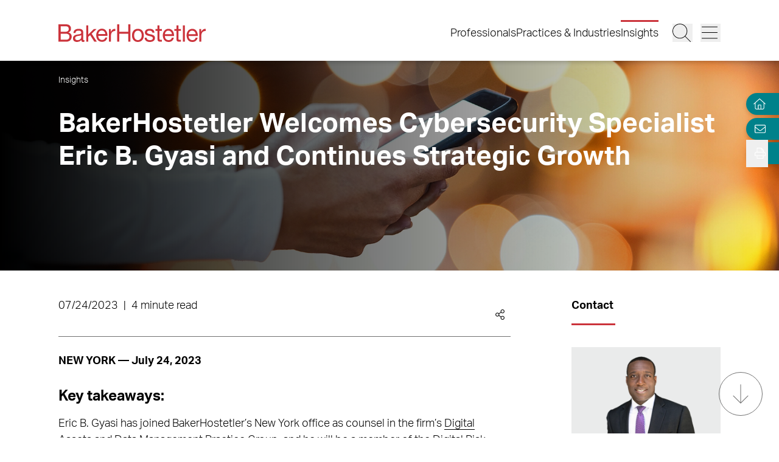

--- FILE ---
content_type: text/css; charset=UTF-8
request_url: https://www.bakerlaw.com/_next/static/css/4dfc763029f80545.css
body_size: 13443
content:
*,:after,:before{--tw-border-spacing-x:0;--tw-border-spacing-y:0;--tw-translate-x:0;--tw-translate-y:0;--tw-rotate:0;--tw-skew-x:0;--tw-skew-y:0;--tw-scale-x:1;--tw-scale-y:1;--tw-pan-x: ;--tw-pan-y: ;--tw-pinch-zoom: ;--tw-scroll-snap-strictness:proximity;--tw-gradient-from-position: ;--tw-gradient-via-position: ;--tw-gradient-to-position: ;--tw-ordinal: ;--tw-slashed-zero: ;--tw-numeric-figure: ;--tw-numeric-spacing: ;--tw-numeric-fraction: ;--tw-ring-inset: ;--tw-ring-offset-width:0px;--tw-ring-offset-color:#fff;--tw-ring-color:rgba(59,130,246,.5);--tw-ring-offset-shadow:0 0 #0000;--tw-ring-shadow:0 0 #0000;--tw-shadow:0 0 #0000;--tw-shadow-colored:0 0 #0000;--tw-blur: ;--tw-brightness: ;--tw-contrast: ;--tw-grayscale: ;--tw-hue-rotate: ;--tw-invert: ;--tw-saturate: ;--tw-sepia: ;--tw-drop-shadow: ;--tw-backdrop-blur: ;--tw-backdrop-brightness: ;--tw-backdrop-contrast: ;--tw-backdrop-grayscale: ;--tw-backdrop-hue-rotate: ;--tw-backdrop-invert: ;--tw-backdrop-opacity: ;--tw-backdrop-saturate: ;--tw-backdrop-sepia: ;--tw-contain-size: ;--tw-contain-layout: ;--tw-contain-paint: ;--tw-contain-style: }::backdrop{--tw-border-spacing-x:0;--tw-border-spacing-y:0;--tw-translate-x:0;--tw-translate-y:0;--tw-rotate:0;--tw-skew-x:0;--tw-skew-y:0;--tw-scale-x:1;--tw-scale-y:1;--tw-pan-x: ;--tw-pan-y: ;--tw-pinch-zoom: ;--tw-scroll-snap-strictness:proximity;--tw-gradient-from-position: ;--tw-gradient-via-position: ;--tw-gradient-to-position: ;--tw-ordinal: ;--tw-slashed-zero: ;--tw-numeric-figure: ;--tw-numeric-spacing: ;--tw-numeric-fraction: ;--tw-ring-inset: ;--tw-ring-offset-width:0px;--tw-ring-offset-color:#fff;--tw-ring-color:rgba(59,130,246,.5);--tw-ring-offset-shadow:0 0 #0000;--tw-ring-shadow:0 0 #0000;--tw-shadow:0 0 #0000;--tw-shadow-colored:0 0 #0000;--tw-blur: ;--tw-brightness: ;--tw-contrast: ;--tw-grayscale: ;--tw-hue-rotate: ;--tw-invert: ;--tw-saturate: ;--tw-sepia: ;--tw-drop-shadow: ;--tw-backdrop-blur: ;--tw-backdrop-brightness: ;--tw-backdrop-contrast: ;--tw-backdrop-grayscale: ;--tw-backdrop-hue-rotate: ;--tw-backdrop-invert: ;--tw-backdrop-opacity: ;--tw-backdrop-saturate: ;--tw-backdrop-sepia: ;--tw-contain-size: ;--tw-contain-layout: ;--tw-contain-paint: ;--tw-contain-style: }/*
! tailwindcss v3.4.17 | MIT License | https://tailwindcss.com
*/*,:after,:before{box-sizing:border-box;border:0 solid #edeeee}:after,:before{--tw-content:""}:host,html{line-height:1.5;-webkit-text-size-adjust:100%;-moz-tab-size:4;-o-tab-size:4;tab-size:4;font-family:aktiv-grotesk,Helvetica Neue,Helvetica,Arial,sans-serif;font-feature-settings:normal;font-variation-settings:normal;-webkit-tap-highlight-color:transparent}body{margin:0;line-height:inherit}hr{height:0;color:inherit;border-top-width:1px}abbr:where([title]){-webkit-text-decoration:underline dotted;text-decoration:underline dotted}h1,h2,h3,h4,h5,h6{font-size:inherit;font-weight:inherit}a{color:inherit;text-decoration:inherit}b,strong{font-weight:bolder}code,kbd,pre,samp{font-family:ui-monospace,SFMono-Regular,Menlo,Monaco,Consolas,Liberation Mono,Courier New,monospace;font-feature-settings:normal;font-variation-settings:normal;font-size:1em}small{font-size:80%}sub,sup{font-size:75%;line-height:0;position:relative;vertical-align:baseline}sub{bottom:-.25em}sup{top:-.5em}table{text-indent:0;border-color:inherit;border-collapse:collapse}button,input,optgroup,select,textarea{font-family:inherit;font-feature-settings:inherit;font-variation-settings:inherit;font-size:100%;font-weight:inherit;line-height:inherit;letter-spacing:inherit;color:inherit;margin:0;padding:0}button,select{text-transform:none}button,input:where([type=button]),input:where([type=reset]),input:where([type=submit]){-webkit-appearance:button;background-color:transparent;background-image:none}:-moz-focusring{outline:auto}:-moz-ui-invalid{box-shadow:none}progress{vertical-align:baseline}::-webkit-inner-spin-button,::-webkit-outer-spin-button{height:auto}[type=search]{-webkit-appearance:textfield;outline-offset:-2px}::-webkit-search-decoration{-webkit-appearance:none}::-webkit-file-upload-button{-webkit-appearance:button;font:inherit}summary{display:list-item}blockquote,dd,dl,figure,h1,h2,h3,h4,h5,h6,hr,p,pre{margin:0}fieldset{margin:0}fieldset,legend{padding:0}menu,ol,ul{list-style:none;margin:0;padding:0}dialog{padding:0}textarea{resize:vertical}input::-moz-placeholder,textarea::-moz-placeholder{opacity:1;color:#707070}input::placeholder,textarea::placeholder{opacity:1;color:#707070}[role=button],button{cursor:pointer}:disabled{cursor:default}audio,canvas,embed,iframe,img,object,svg,video{display:block;vertical-align:middle}img,video{max-width:100%;height:auto}[hidden]:where(:not([hidden=until-found])){display:none}#__next{display:flex;height:100vh;flex-direction:column}@supports (-webkit-touch-callout:none){#__next{height:-webkit-fill-available}}#fullpage{display:flex;flex-direction:column}html{scroll-padding-top:65px}@media (min-width:1024px){html{scroll-padding-top:100px}}a{border-bottom-width:1px;--tw-border-opacity:1;border-color:rgb(0 0 0/var(--tw-border-opacity,1))}@media (hover:hover) and (pointer:fine){a:hover{--tw-border-opacity:1;border-color:rgb(203 51 59/var(--tw-border-opacity,1));--tw-text-opacity:1;color:rgb(203 51 59/var(--tw-text-opacity,1))}}b,strong{font-weight:700}hr{--tw-border-opacity:1;border-color:rgb(112 112 112/var(--tw-border-opacity,1))}h1{font-size:1.75rem;line-height:1.25;font-weight:700}@media (min-width:768px){h1{font-size:clamp(1.75rem,calc(1.75rem + ((1vw - .48rem) * 2.9762)),3rem)}}@media (min-width:1440px){h1{font-size:3rem;line-height:1.2}}h2{margin-bottom:.75rem;font-size:1.125rem;line-height:1.55;font-weight:700}@media (min-width:768px){h2{font-size:1.33rem;line-height:1.5}}h3{margin-bottom:.75rem;font-size:.89rem;line-height:1.5;letter-spacing:-.16px;font-weight:700}@media (min-width:768px){h3{font-size:1rem;line-height:1.55}}h4{font-size:1.25rem;line-height:1.5}h4,h5{font-weight:700}h5{font-size:1rem;line-height:1.55}h6{font-size:.78rem;line-height:1.7;font-weight:700}input,textarea{border-radius:0}blockquote{margin-top:1.5rem;margin-bottom:1.5rem;border-left-width:3px;--tw-border-opacity:1;border-color:rgb(203 51 59/var(--tw-border-opacity,1));padding-left:.75rem;padding-right:.75rem}@media (min-width:768px){blockquote{padding-left:1.5rem;padding-right:1.5rem}}blockquote>*{margin-bottom:.5rem!important}form input[type=email],form input[type=number],form input[type=password],form input[type=tel],form input[type=text],form input[type=url],form select,form textarea{position:relative;margin-top:.25rem;display:block;min-height:42px;width:100%;border-width:1px;--tw-border-opacity:1;border-color:rgb(112 112 112/var(--tw-border-opacity,1));--tw-bg-opacity:1;background-color:rgb(255 255 255/var(--tw-bg-opacity,1));padding-left:.75rem;padding-right:.75rem}form input[type=email]::-moz-placeholder,form input[type=number]::-moz-placeholder,form input[type=password]::-moz-placeholder,form input[type=tel]::-moz-placeholder,form input[type=text]::-moz-placeholder,form input[type=url]::-moz-placeholder,form select::-moz-placeholder,form textarea::-moz-placeholder{--tw-placeholder-opacity:1;color:rgb(148 163 184/var(--tw-placeholder-opacity,1))}form input[type=email]::placeholder,form input[type=number]::placeholder,form input[type=password]::placeholder,form input[type=tel]::placeholder,form input[type=text]::placeholder,form input[type=url]::placeholder,form select::placeholder,form textarea::placeholder{--tw-placeholder-opacity:1;color:rgb(148 163 184/var(--tw-placeholder-opacity,1))}form input[type=email]:focus-within,form input[type=number]:focus-within,form input[type=password]:focus-within,form input[type=tel]:focus-within,form input[type=text]:focus-within,form input[type=url]:focus-within,form select:focus-within,form textarea:focus-within{--tw-border-opacity:1;border-color:rgb(203 51 59/var(--tw-border-opacity,1))}form input[type=email]:focus-visible,form input[type=number]:focus-visible,form input[type=password]:focus-visible,form input[type=tel]:focus-visible,form input[type=text]:focus-visible,form input[type=url]:focus-visible,form select:focus-visible,form textarea:focus-visible{outline:2px solid transparent;outline-offset:2px}form hr{margin-top:1.5rem;margin-bottom:1.5rem}.contact-form h2{font-size:1rem;line-height:1.55}@media (min-width:1024px){.contact-form h2{font-size:.89rem;line-height:1.5;letter-spacing:-.16px}}.contact-form input[type=email],.contact-form input[type=password],.contact-form input[type=tel],.contact-form input[type=text],.contact-form input[type=url],.contact-form select,.contact-form textarea{height:41px!important;border-width:0!important}.contact-form input[type=email]::-moz-placeholder,.contact-form input[type=password]::-moz-placeholder,.contact-form input[type=tel]::-moz-placeholder,.contact-form input[type=text]::-moz-placeholder,.contact-form input[type=url]::-moz-placeholder,.contact-form select::-moz-placeholder,.contact-form textarea::-moz-placeholder{--tw-text-opacity:1;color:rgb(0 0 0/var(--tw-text-opacity,1))}.contact-form input[type=email]::placeholder,.contact-form input[type=password]::placeholder,.contact-form input[type=tel]::placeholder,.contact-form input[type=text]::placeholder,.contact-form input[type=url]::placeholder,.contact-form select::placeholder,.contact-form textarea::placeholder{--tw-text-opacity:1;color:rgb(0 0 0/var(--tw-text-opacity,1))}@media (min-width:768px){.contact-form input[type=email],.contact-form input[type=password],.contact-form input[type=tel],.contact-form input[type=text],.contact-form input[type=url],.contact-form select,.contact-form textarea{height:50px!important}}@media (min-width:1024px){.contact-form button{margin-right:0;min-width:340px!important}}input[type=search]::-webkit-search-cancel-button,input[type=search]::-webkit-search-decoration,input[type=search]::-webkit-search-results-button,input[type=search]::-webkit-search-results-decoration{-webkit-appearance:none;appearance:none}@media (min-width:425px){.container{max-width:425px}}@media (min-width:640px){.container{max-width:640px}}@media (min-width:768px){.container{max-width:768px}}@media (min-width:1024px){.container{max-width:1024px}}@media (min-width:1200px){.container{max-width:1200px}}@media (min-width:1440px){.container{max-width:1440px}}@media (min-width:1680px){.container{max-width:1680px}}@media (min-width:2560px){.container{max-width:2560px}}.container{width:100%;max-width:100%;margin-left:auto;margin-right:auto;padding-left:37px;padding-right:37px}@media (min-width:768px){.container{padding-left:7.5%;padding-right:7.5%}}@media (min-width:1920px){.container{max-width:1920px}}.pattern-small-dots{background:radial-gradient(#aaa 2px,#fff 0),radial-gradient(#aaa 2px,#fff 2%);background-size:30px 30px}.pattern-big-dots{background:radial-gradient(#d0d0d1 3px,transparent 0),radial-gradient(#d0d0d1 3px,transparent 0);background-size:34px 34px}.hero-video-title{overflow:hidden;display:-webkit-box;-webkit-box-orient:vertical;-webkit-line-clamp:1;font-size:2.25rem;line-height:1;--tw-text-opacity:1;color:rgb(255 255 255/var(--tw-text-opacity,1))}@media (min-width:425px){.hero-video-title{font-size:clamp(3.5rem,calc(3.5rem + ((1vw - .2675rem) * 7.9051)),8.5rem)}}.text-video{font-size:1rem}@media (min-width:425px){.text-video{font-size:1.125rem}}@media (min-width:768px){.text-video{font-size:clamp(1.125rem,calc(1.125rem + ((1vw - .48rem) * 2.9762)),1.75rem)}}.sr-only{position:absolute;width:1px;height:1px;padding:0;margin:-1px;overflow:hidden;clip:rect(0,0,0,0);white-space:nowrap;border-width:0}.pointer-events-none{pointer-events:none}.visible{visibility:visible}.invisible{visibility:hidden}.collapse{visibility:collapse}.static{position:static}.\!fixed{position:fixed!important}.fixed{position:fixed}.absolute{position:absolute}.relative{position:relative}.inset-0{inset:0}.inset-y-0{top:0;bottom:0}.\!left-auto{left:auto!important}.-left-\[17px\]{left:-17px}.-top-\[150px\]{top:-150px}.-top-\[170px\]{top:-170px}.bottom-0{bottom:0}.bottom-8{bottom:2rem}.bottom-\[12\%\]{bottom:12%}.bottom-\[140px\]{bottom:140px}.left-0{left:0}.left-1\/2{left:50%}.left-\[7\.5\%\]{left:7.5%}.right-0{right:0}.right-3{right:.75rem}.right-4{right:1rem}.right-6{right:1.5rem}.right-\[10\%\]{right:10%}.top-0{top:0}.top-1\/2{top:50%}.top-1\/3{top:33.333333%}.top-26{top:6.5rem}.top-4{top:1rem}.top-\[32px\]{top:32px}.top-\[4\%\]{top:4%}.top-\[65px\]{top:65px}.z-10{z-index:10}.z-20{z-index:20}.z-30{z-index:30}.z-40{z-index:40}.z-50{z-index:50}.order-1{order:1}.order-2{order:2}.col-span-1{grid-column:span 1/span 1}.col-span-12{grid-column:span 12/span 12}.col-span-2{grid-column:span 2/span 2}.col-span-3{grid-column:span 3/span 3}.col-span-4{grid-column:span 4/span 4}.col-span-6{grid-column:span 6/span 6}.col-span-8{grid-column:span 8/span 8}.col-span-9{grid-column:span 9/span 9}.row-auto{grid-row:auto}.m-0{margin:0}.mx-1{margin-left:.25rem;margin-right:.25rem}.mx-3{margin-left:.75rem;margin-right:.75rem}.mx-auto{margin-left:auto;margin-right:auto}.mx-mobile{margin-left:37px;margin-right:37px}.my-0{margin-top:0;margin-bottom:0}.my-2{margin-top:.5rem;margin-bottom:.5rem}.my-3{margin-top:.75rem;margin-bottom:.75rem}.my-6{margin-top:1.5rem;margin-bottom:1.5rem}.my-7{margin-top:1.75rem;margin-bottom:1.75rem}.my-8{margin-top:2rem;margin-bottom:2rem}.my-auto{margin-top:auto;margin-bottom:auto}.\!mb-0{margin-bottom:0!important}.\!mb-12{margin-bottom:3rem!important}.\!mb-4{margin-bottom:1rem!important}.\!mb-5{margin-bottom:1.25rem!important}.\!mb-8{margin-bottom:2rem!important}.\!ml-auto{margin-left:auto!important}.-ml-4{margin-left:-1rem}.-ml-\[4px\]{margin-left:-4px}.-mt-16{margin-top:-4rem}.-mt-6{margin-top:-1.5rem}.mb-1{margin-bottom:.25rem}.mb-10{margin-bottom:2.5rem}.mb-12{margin-bottom:3rem}.mb-14{margin-bottom:3.5rem}.mb-16{margin-bottom:4rem}.mb-18{margin-bottom:4.5rem}.mb-2{margin-bottom:.5rem}.mb-20{margin-bottom:5rem}.mb-3{margin-bottom:.75rem}.mb-4{margin-bottom:1rem}.mb-5{margin-bottom:1.25rem}.mb-6{margin-bottom:1.5rem}.mb-7{margin-bottom:1.75rem}.mb-8{margin-bottom:2rem}.ml-1{margin-left:.25rem}.ml-2{margin-left:.5rem}.ml-4{margin-left:1rem}.ml-8{margin-left:2rem}.ml-9{margin-left:2.25rem}.ml-\[4\%\]{margin-left:4%}.ml-auto{margin-left:auto}.mr-1{margin-right:.25rem}.mr-2{margin-right:.5rem}.mr-3{margin-right:.75rem}.mr-4{margin-right:1rem}.mr-5{margin-right:1.25rem}.mr-auto{margin-right:auto}.mt-1{margin-top:.25rem}.mt-10{margin-top:2.5rem}.mt-11{margin-top:2.75rem}.mt-14{margin-top:3.5rem}.mt-2{margin-top:.5rem}.mt-3{margin-top:.75rem}.mt-4{margin-top:1rem}.mt-5{margin-top:1.25rem}.mt-6{margin-top:1.5rem}.mt-8{margin-top:2rem}.mt-\[65px\]{margin-top:65px}.mt-auto{margin-top:auto}.line-clamp-1{-webkit-line-clamp:1}.line-clamp-1,.line-clamp-2{overflow:hidden;display:-webkit-box;-webkit-box-orient:vertical}.line-clamp-2{-webkit-line-clamp:2}.line-clamp-3{-webkit-line-clamp:3}.line-clamp-3,.line-clamp-4{overflow:hidden;display:-webkit-box;-webkit-box-orient:vertical}.line-clamp-4{-webkit-line-clamp:4}.block{display:block}.inline-block{display:inline-block}.inline{display:inline}.\!flex{display:flex!important}.flex{display:flex}.inline-flex{display:inline-flex}.table{display:table}.grid{display:grid}.contents{display:contents}.hidden{display:none}.aspect-\[3\/4\]{aspect-ratio:3/4}.aspect-video{aspect-ratio:16/9}.\!h-7{height:1.75rem!important}.\!h-8{height:2rem!important}.h-0{height:0}.h-11{height:2.75rem}.h-12{height:3rem}.h-16{height:4rem}.h-3\.5{height:.875rem}.h-4{height:1rem}.h-5{height:1.25rem}.h-7{height:1.75rem}.h-8{height:2rem}.h-\[16px\]{height:16px}.h-\[17px\]{height:17px}.h-\[20px\]{height:20px}.h-\[21px\]{height:21px}.h-\[22px\]{height:22px}.h-\[24px\]{height:24px}.h-\[275px\]{height:275px}.h-\[27px\]{height:27px}.h-\[280px\]{height:280px}.h-\[300px\]{height:300px}.h-\[305px\]{height:305px}.h-\[30px\]{height:30px}.h-\[370px\]{height:370px}.h-\[3rem\]{height:3rem}.h-\[40\%\]{height:40%}.h-\[44px\]{height:44px}.h-\[50px\]{height:50px}.h-\[60\%\]{height:60%}.h-\[90\%\]{height:90%}.h-\[calc\(100vh-65px\)\]{height:calc(100vh - 65px)}.h-auto{height:auto}.h-full{height:100%}.h-icon{height:36px}.h-screen{height:100vh}@supports (-webkit-touch-callout:none){.h-screen{height:-webkit-fill-available}}.max-h-60{max-height:15rem}.max-h-\[100px\]{max-height:100px}.min-h-3\/4-screen{min-height:75vh}.min-h-4{min-height:1rem}.min-h-\[130px\]{min-height:130px}.min-h-\[24px\]{min-height:24px}.min-h-\[275px\]{min-height:275px}.min-h-\[30px\]{min-height:30px}.min-h-\[30vh\]{min-height:30vh}.min-h-\[380px\]{min-height:380px}.min-h-\[41px\]{min-height:41px}.min-h-\[50px\]{min-height:50px}.min-h-\[65px\]{min-height:65px}.min-h-\[6rem\]{min-height:6rem}.\!w-7{width:1.75rem!important}.\!w-8{width:2rem!important}.\!w-\[130px\]{width:130px!important}.\!w-full{width:100%!important}.w-0{width:0}.w-11{width:2.75rem}.w-12{width:3rem}.w-14{width:3.5rem}.w-16{width:4rem}.w-2\/3{width:66.666667%}.w-3\.5{width:.875rem}.w-4{width:1rem}.w-5{width:1.25rem}.w-6\/12{width:50%}.w-7{width:1.75rem}.w-8{width:2rem}.w-\[150px\]{width:150px}.w-\[15px\]{width:15px}.w-\[16px\]{width:16px}.w-\[17px\]{width:17px}.w-\[20px\]{width:20px}.w-\[21px\]{width:21px}.w-\[22px\]{width:22px}.w-\[24px\]{width:24px}.w-\[27px\]{width:27px}.w-\[30px\]{width:30px}.w-auto{width:auto}.w-full{width:100%}.\!min-w-0{min-width:0!important}.\!min-w-\[130px\]{min-width:130px!important}.min-w-4{min-width:1rem}.min-w-\[140px\]{min-width:140px}.min-w-\[24px\]{min-width:24px}.min-w-\[30px\]{min-width:30px}.min-w-\[75\%\]{min-width:75%}.\!max-w-full{max-width:100%!important}.max-w-3xl{max-width:48rem}.max-w-7\/10{max-width:70%}.max-w-9\/10{max-width:90%}.max-w-\[100vw\]{max-width:100vw}.max-w-\[130px\]{max-width:130px}.max-w-\[328px\]{max-width:328px}.max-w-\[55\%\]{max-width:55%}.max-w-full{max-width:100%}.max-w-lg{max-width:32rem}.max-w-xl{max-width:36rem}.flex-1{flex:1 1}.shrink{flex-shrink:1}.shrink-0{flex-shrink:0}.grow{flex-grow:1}.grow-0{flex-grow:0}.basis-0{flex-basis:0px}.basis-11\/12{flex-basis:91.666667%}.basis-auto{flex-basis:auto}.-translate-x-1\/2{--tw-translate-x:-50%}.-translate-x-1\/2,.-translate-y-1\/2{transform:translate(var(--tw-translate-x),var(--tw-translate-y)) rotate(var(--tw-rotate)) skewX(var(--tw-skew-x)) skewY(var(--tw-skew-y)) scaleX(var(--tw-scale-x)) scaleY(var(--tw-scale-y))}.-translate-y-1\/2{--tw-translate-y:-50%}.rotate-180{--tw-rotate:180deg}.rotate-180,.rotate-90{transform:translate(var(--tw-translate-x),var(--tw-translate-y)) rotate(var(--tw-rotate)) skewX(var(--tw-skew-x)) skewY(var(--tw-skew-y)) scaleX(var(--tw-scale-x)) scaleY(var(--tw-scale-y))}.rotate-90{--tw-rotate:90deg}.transform{transform:translate(var(--tw-translate-x),var(--tw-translate-y)) rotate(var(--tw-rotate)) skewX(var(--tw-skew-x)) skewY(var(--tw-skew-y)) scaleX(var(--tw-scale-x)) scaleY(var(--tw-scale-y))}@keyframes spin{to{transform:rotate(1turn)}}.animate-spin{animation:spin 1s linear infinite}.cursor-not-allowed{cursor:not-allowed}.cursor-pointer{cursor:pointer}.cursor-text{cursor:text}.select-none{-webkit-user-select:none;-moz-user-select:none;user-select:none}.scroll-mt-24{scroll-margin-top:6rem}.auto-cols-\[minmax\(340px\2c _1fr\)\]{grid-auto-columns:minmax(340px,1fr)}.grid-flow-col{grid-auto-flow:column}.grid-cols-1{grid-template-columns:repeat(1,minmax(0,1fr))}.grid-cols-12{grid-template-columns:repeat(12,minmax(0,1fr))}.grid-cols-2{grid-template-columns:repeat(2,minmax(0,1fr))}.flex-row{flex-direction:row}.flex-col{flex-direction:column}.flex-wrap{flex-wrap:wrap}.place-content-center{place-content:center}.place-items-center{place-items:center}.content-start{align-content:flex-start}.items-start{align-items:flex-start}.items-end{align-items:flex-end}.items-center{align-items:center}.justify-start{justify-content:flex-start}.justify-end{justify-content:flex-end}.justify-center{justify-content:center}.justify-between{justify-content:space-between}.justify-around{justify-content:space-around}.justify-items-start{justify-items:start}.gap-1{gap:.25rem}.gap-14{gap:3.5rem}.gap-3{gap:.75rem}.gap-4{gap:1rem}.gap-8{gap:2rem}.gap-x-10{-moz-column-gap:2.5rem;column-gap:2.5rem}.gap-x-12{-moz-column-gap:3rem;column-gap:3rem}.gap-x-16{-moz-column-gap:4rem;column-gap:4rem}.gap-x-18{-moz-column-gap:4.5rem;column-gap:4.5rem}.gap-x-3{-moz-column-gap:.75rem;column-gap:.75rem}.gap-x-4{-moz-column-gap:1rem;column-gap:1rem}.gap-x-5{-moz-column-gap:1.25rem;column-gap:1.25rem}.gap-x-6{-moz-column-gap:1.5rem;column-gap:1.5rem}.gap-x-8{-moz-column-gap:2rem;column-gap:2rem}.gap-y-0{row-gap:0}.gap-y-12{row-gap:3rem}.gap-y-2{row-gap:.5rem}.gap-y-3{row-gap:.75rem}.gap-y-4{row-gap:1rem}.gap-y-6{row-gap:1.5rem}.self-center{align-self:center}.overflow-auto{overflow:auto}.overflow-hidden{overflow:hidden}.overflow-y-auto{overflow-y:auto}.overflow-y-hidden{overflow-y:hidden}.overflow-x-visible{overflow-x:visible}.truncate{overflow:hidden;text-overflow:ellipsis;white-space:nowrap}.whitespace-normal{white-space:normal}.whitespace-nowrap{white-space:nowrap}.rounded{border-radius:.25rem}.rounded-2xl{border-radius:40px}.rounded-full{border-radius:9999px}.rounded-l-2xl{border-top-left-radius:40px;border-bottom-left-radius:40px}.border{border-width:1px}.border-0{border-width:0}.border-3{border-width:3px}.border-x{border-left-width:1px;border-right-width:1px}.border-b{border-bottom-width:1px}.border-b-0{border-bottom-width:0}.border-l{border-left-width:1px}.border-l-4{border-left-width:4px}.border-r{border-right-width:1px}.border-r-0{border-right-width:0}.border-t{border-top-width:1px}.border-t-2{border-top-width:2px}.border-t-3{border-top-width:3px}.border-solid{border-style:solid}.border-none{border-style:none}.\!border-black{--tw-border-opacity:1!important;border-color:rgb(0 0 0/var(--tw-border-opacity,1))!important}.border-\[rgb\(200\2c 200\2c 200\)\]{--tw-border-opacity:1;border-color:rgb(200 200 200/var(--tw-border-opacity,1))}.border-black{--tw-border-opacity:1;border-color:rgb(0 0 0/var(--tw-border-opacity,1))}.border-blue-700{--tw-border-opacity:1;border-color:rgb(29 78 216/var(--tw-border-opacity,1))}.border-gray-300{--tw-border-opacity:1;border-color:rgb(234 235 235/var(--tw-border-opacity,1))}.border-gray-400{--tw-border-opacity:1;border-color:rgb(112 112 112/var(--tw-border-opacity,1))}.border-gray-500{--tw-border-opacity:1;border-color:rgb(107 114 128/var(--tw-border-opacity,1))}.border-green-700{--tw-border-opacity:1;border-color:rgb(21 128 61/var(--tw-border-opacity,1))}.border-red-500{--tw-border-opacity:1;border-color:rgb(203 51 59/var(--tw-border-opacity,1))}.border-red-700{--tw-border-opacity:1;border-color:rgb(185 28 28/var(--tw-border-opacity,1))}.border-red-800{--tw-border-opacity:1;border-color:rgb(153 27 27/var(--tw-border-opacity,1))}.border-teal-700{--tw-border-opacity:1;border-color:rgb(0 129 138/var(--tw-border-opacity,1))}.border-transparent{border-color:transparent}.border-white{--tw-border-opacity:1;border-color:rgb(255 255 255/var(--tw-border-opacity,1))}.border-yellow-700{--tw-border-opacity:1;border-color:rgb(161 98 7/var(--tw-border-opacity,1))}.border-zinc-300{--tw-border-opacity:1;border-color:rgb(212 212 216/var(--tw-border-opacity,1))}.border-b-white{--tw-border-opacity:1;border-bottom-color:rgb(255 255 255/var(--tw-border-opacity,1))}.\!bg-black{background-color:rgb(0 0 0/var(--tw-bg-opacity,1))!important}.\!bg-black,.\!bg-red-500{--tw-bg-opacity:1!important}.\!bg-red-500{background-color:rgb(203 51 59/var(--tw-bg-opacity,1))!important}.bg-black{--tw-bg-opacity:1;background-color:rgb(0 0 0/var(--tw-bg-opacity,1))}.bg-blue-100{--tw-bg-opacity:1;background-color:rgb(219 234 254/var(--tw-bg-opacity,1))}.bg-gray-100{--tw-bg-opacity:1;background-color:rgb(243 244 246/var(--tw-bg-opacity,1))}.bg-gray-200{--tw-bg-opacity:1;background-color:rgb(237 238 238/var(--tw-bg-opacity,1))}.bg-gray-300{--tw-bg-opacity:1;background-color:rgb(234 235 235/var(--tw-bg-opacity,1))}.bg-gray-400{--tw-bg-opacity:1;background-color:rgb(112 112 112/var(--tw-bg-opacity,1))}.bg-green-100{--tw-bg-opacity:1;background-color:rgb(220 252 231/var(--tw-bg-opacity,1))}.bg-neutral-300{--tw-bg-opacity:1;background-color:rgb(212 212 212/var(--tw-bg-opacity,1))}.bg-red-100{--tw-bg-opacity:1;background-color:rgb(254 226 226/var(--tw-bg-opacity,1))}.bg-red-500{--tw-bg-opacity:1;background-color:rgb(203 51 59/var(--tw-bg-opacity,1))}.bg-red-800{--tw-bg-opacity:1;background-color:rgb(153 27 27/var(--tw-bg-opacity,1))}.bg-teal-700{--tw-bg-opacity:1;background-color:rgb(0 129 138/var(--tw-bg-opacity,1))}.bg-transparent{background-color:transparent}.bg-white{--tw-bg-opacity:1;background-color:rgb(255 255 255/var(--tw-bg-opacity,1))}.bg-yellow-100{--tw-bg-opacity:1;background-color:rgb(254 249 195/var(--tw-bg-opacity,1))}.bg-gradient-to-b{background-image:linear-gradient(to bottom,var(--tw-gradient-stops))}.bg-gradient-to-r{background-image:linear-gradient(to right,var(--tw-gradient-stops))}.bg-our-values{background-image:url(/images/our-values-bg.webp)}.from-black{--tw-gradient-from:#000 var(--tw-gradient-from-position);--tw-gradient-to:transparent var(--tw-gradient-to-position);--tw-gradient-stops:var(--tw-gradient-from),var(--tw-gradient-to)}.from-gray-200{--tw-gradient-from:#edeeee var(--tw-gradient-from-position);--tw-gradient-to:hsla(180,3%,93%,0) var(--tw-gradient-to-position);--tw-gradient-stops:var(--tw-gradient-from),var(--tw-gradient-to)}.from-teal-700{--tw-gradient-from:#00818a var(--tw-gradient-from-position);--tw-gradient-to:rgba(0,129,138,0) var(--tw-gradient-to-position);--tw-gradient-stops:var(--tw-gradient-from),var(--tw-gradient-to)}.from-transparent{--tw-gradient-from:transparent var(--tw-gradient-from-position);--tw-gradient-to:transparent var(--tw-gradient-to-position);--tw-gradient-stops:var(--tw-gradient-from),var(--tw-gradient-to)}.via-teal-500{--tw-gradient-to:rgba(0,156,166,0) var(--tw-gradient-to-position);--tw-gradient-stops:var(--tw-gradient-from),#009ca6 var(--tw-gradient-via-position),var(--tw-gradient-to)}.to-black{--tw-gradient-to:#000 var(--tw-gradient-to-position)}.to-teal-700{--tw-gradient-to:#00818a var(--tw-gradient-to-position)}.to-transparent{--tw-gradient-to:transparent var(--tw-gradient-to-position)}.to-white{--tw-gradient-to:#fff var(--tw-gradient-to-position)}.bg-cover{background-size:cover}.bg-center{background-position:50%}.bg-no-repeat{background-repeat:no-repeat}.fill-black{fill:#000}.fill-gray-400{fill:#707070}.fill-red-500{fill:#cb333b}.fill-white{fill:#fff}.object-cover{-o-object-fit:cover;object-fit:cover}.p-3{padding:.75rem}.p-4{padding:1rem}.p-6{padding:1.5rem}.px-2{padding-left:.5rem;padding-right:.5rem}.px-3{padding-left:.75rem;padding-right:.75rem}.px-4{padding-left:1rem;padding-right:1rem}.px-6{padding-left:1.5rem;padding-right:1.5rem}.px-8{padding-left:2rem;padding-right:2rem}.px-mobile{padding-left:37px;padding-right:37px}.py-0{padding-top:0;padding-bottom:0}.py-1{padding-top:.25rem;padding-bottom:.25rem}.py-10{padding-top:2.5rem;padding-bottom:2.5rem}.py-11{padding-top:2.75rem;padding-bottom:2.75rem}.py-12{padding-top:3rem;padding-bottom:3rem}.py-14{padding-top:3.5rem;padding-bottom:3.5rem}.py-2{padding-top:.5rem;padding-bottom:.5rem}.py-3{padding-top:.75rem;padding-bottom:.75rem}.py-4{padding-top:1rem;padding-bottom:1rem}.py-5{padding-top:1.25rem;padding-bottom:1.25rem}.py-6{padding-top:1.5rem;padding-bottom:1.5rem}.py-7{padding-top:1.75rem;padding-bottom:1.75rem}.pb-10{padding-bottom:2.5rem}.pb-14{padding-bottom:3.5rem}.pb-16{padding-bottom:4rem}.pb-18{padding-bottom:4.5rem}.pb-2{padding-bottom:.5rem}.pb-3{padding-bottom:.75rem}.pb-4{padding-bottom:1rem}.pb-5{padding-bottom:1.25rem}.pb-7{padding-bottom:1.75rem}.pb-8{padding-bottom:2rem}.pb-9{padding-bottom:2.25rem}.pb-\[135\%\]{padding-bottom:135%}.pl-3{padding-left:.75rem}.pl-6{padding-left:1.5rem}.pl-7{padding-left:1.75rem}.pl-8{padding-left:2rem}.pl-mobile{padding-left:37px}.pr-10{padding-right:2.5rem}.pr-14{padding-right:3.5rem}.pr-8{padding-right:2rem}.pt-10{padding-top:2.5rem}.pt-11{padding-top:2.75rem}.pt-12{padding-top:3rem}.pt-2{padding-top:.5rem}.pt-4{padding-top:1rem}.pt-5{padding-top:1.25rem}.pt-6{padding-top:1.5rem}.pt-7{padding-top:1.75rem}.text-left{text-align:left}.text-center{text-align:center}.-indent-\[9999px\]{text-indent:-9999px}.align-super{vertical-align:super}.font-unicode{font-family:Arial,Calibri,Tahoma,sans-serif}.text-2xl{font-size:1.33rem;line-height:1.5}.text-3xl{font-size:1.55rem;line-height:1.5}.text-4xl{font-size:2rem;line-height:1.5}.text-5xl{font-size:2.25rem;line-height:1}.text-6xl{font-size:4rem;line-height:1.2}.text-\[28px\]{font-size:28px}.text-\[3\.5rem\]{font-size:3.5rem}.text-\[30\%\]{font-size:30%}.text-\[3rem\]{font-size:3rem}.text-base{font-size:1rem;line-height:1.55}.text-lg{font-size:1.125rem;line-height:1.55}.text-sm{font-size:.89rem;line-height:1.5;letter-spacing:-.16px}.text-xl{font-size:1.25rem;line-height:1.5}.text-xs{font-size:.78rem;line-height:1.7}.font-bold{font-weight:700}.font-light{font-weight:300}.font-normal{font-weight:400}.\!leading-tight{line-height:1.25!important}.leading-6{line-height:1.5rem}.leading-7{line-height:1.75rem}.leading-8{line-height:2rem}.leading-none{line-height:1}.leading-snug{line-height:1.375}.leading-tight{line-height:1.25}.\!text-black{color:rgb(0 0 0/var(--tw-text-opacity,1))!important}.\!text-black,.\!text-white{--tw-text-opacity:1!important}.\!text-white{color:rgb(255 255 255/var(--tw-text-opacity,1))!important}.text-black{--tw-text-opacity:1;color:rgb(0 0 0/var(--tw-text-opacity,1))}.text-blue-700{--tw-text-opacity:1;color:rgb(29 78 216/var(--tw-text-opacity,1))}.text-gray-200{--tw-text-opacity:1;color:rgb(237 238 238/var(--tw-text-opacity,1))}.text-gray-600{--tw-text-opacity:1;color:rgb(75 85 99/var(--tw-text-opacity,1))}.text-green-700{--tw-text-opacity:1;color:rgb(21 128 61/var(--tw-text-opacity,1))}.text-red-500{--tw-text-opacity:1;color:rgb(203 51 59/var(--tw-text-opacity,1))}.text-red-700{--tw-text-opacity:1;color:rgb(185 28 28/var(--tw-text-opacity,1))}.text-violet-900{--tw-text-opacity:1;color:rgb(92 6 140/var(--tw-text-opacity,1))}.text-white{--tw-text-opacity:1;color:rgb(255 255 255/var(--tw-text-opacity,1))}.text-yellow-700{--tw-text-opacity:1;color:rgb(161 98 7/var(--tw-text-opacity,1))}.underline{text-decoration-line:underline}.no-underline{text-decoration-line:none}.decoration-1{text-decoration-thickness:1px}.accent-red-500{accent-color:#cb333b}.opacity-0{opacity:0}.opacity-10{opacity:.1}.opacity-100{opacity:1}.opacity-20{opacity:.2}.opacity-25{opacity:.25}.opacity-50{opacity:.5}.opacity-75{opacity:.75}.opacity-\[67\%\]{opacity:67%}.bg-blend-multiply{background-blend-mode:multiply}.shadow{--tw-shadow:0 3px 6px #00000029;--tw-shadow-colored:0 3px 6px var(--tw-shadow-color);box-shadow:var(--tw-ring-offset-shadow,0 0 #0000),var(--tw-ring-shadow,0 0 #0000),var(--tw-shadow)}.outline{outline-style:solid}.filter{filter:var(--tw-blur) var(--tw-brightness) var(--tw-contrast) var(--tw-grayscale) var(--tw-hue-rotate) var(--tw-invert) var(--tw-saturate) var(--tw-sepia) var(--tw-drop-shadow)}.transition{transition-property:color,background-color,border-color,text-decoration-color,fill,stroke,opacity,box-shadow,transform,filter,backdrop-filter;transition-timing-function:cubic-bezier(.4,0,.2,1);transition-duration:.15s}.transition-all{transition-property:all;transition-timing-function:cubic-bezier(.4,0,.2,1);transition-duration:.15s}.transition-colors{transition-property:color,background-color,border-color,text-decoration-color,fill,stroke;transition-timing-function:cubic-bezier(.4,0,.2,1);transition-duration:.15s}.transition-opacity{transition-property:opacity;transition-timing-function:cubic-bezier(.4,0,.2,1);transition-duration:.15s}.transition-transform{transition-property:transform;transition-timing-function:cubic-bezier(.4,0,.2,1);transition-duration:.15s}.delay-100{transition-delay:.1s}.delay-75{transition-delay:75ms}.duration-100{transition-duration:.1s}.duration-150{transition-duration:.15s}.duration-200{transition-duration:.2s}.duration-300{transition-duration:.3s}.duration-700{transition-duration:.7s}.ease-in{transition-timing-function:cubic-bezier(.4,0,1,1)}.ease-in-out{transition-timing-function:cubic-bezier(.4,0,.2,1)}.scrollbar-hide{-ms-overflow-style:none;scrollbar-width:none}.scrollbar-hide::-webkit-scrollbar{display:none}.cp-toolbar a{border:0}.ais-InfiniteHits-loadMore--disabled{display:none}input::-moz-placeholder{overflow:visible}input::placeholder{overflow:visible}input[type=search]{-webkit-appearance:none;-moz-appearance:none;appearance:none}@media (min-width:768px){@media (min-width:425px){.md\:container{max-width:425px}}@media (min-width:640px){.md\:container{max-width:640px}}@media (min-width:768px){.md\:container{max-width:768px}}@media (min-width:1024px){.md\:container{max-width:1024px}}@media (min-width:1200px){.md\:container{max-width:1200px}}@media (min-width:1440px){.md\:container{max-width:1440px}}@media (min-width:1680px){.md\:container{max-width:1680px}}@media (min-width:2560px){.md\:container{max-width:2560px}}.md\:container{width:100%;max-width:100%;margin-left:auto;margin-right:auto;padding-left:37px;padding-right:37px}@media (min-width:768px){.md\:container{padding-left:7.5%;padding-right:7.5%}}@media (min-width:1920px){.md\:container{max-width:1920px}}}@media (min-width:1200px){@media (min-width:425px){.xl\:container{max-width:425px}}@media (min-width:640px){.xl\:container{max-width:640px}}@media (min-width:768px){.xl\:container{max-width:768px}}@media (min-width:1024px){.xl\:container{max-width:1024px}}@media (min-width:1200px){.xl\:container{max-width:1200px}}@media (min-width:1440px){.xl\:container{max-width:1440px}}@media (min-width:1680px){.xl\:container{max-width:1680px}}@media (min-width:2560px){.xl\:container{max-width:2560px}}.xl\:container{width:100%;max-width:100%;margin-left:auto;margin-right:auto;padding-left:37px;padding-right:37px}@media (min-width:768px){.xl\:container{padding-left:7.5%;padding-right:7.5%}}@media (min-width:1920px){.xl\:container{max-width:1920px}}}@media (min-width:1920px){@media (min-width:425px){.\34xl\:container{max-width:425px}}@media (min-width:640px){.\34xl\:container{max-width:640px}}@media (min-width:768px){.\34xl\:container{max-width:768px}}@media (min-width:1024px){.\34xl\:container{max-width:1024px}}@media (min-width:1200px){.\34xl\:container{max-width:1200px}}@media (min-width:1440px){.\34xl\:container{max-width:1440px}}@media (min-width:1680px){.\34xl\:container{max-width:1680px}}@media (min-width:2560px){.\34xl\:container{max-width:2560px}}.\34xl\:container{width:100%;max-width:100%;margin-left:auto;margin-right:auto;padding-left:37px;padding-right:37px}@media (min-width:768px){.\34xl\:container{padding-left:7.5%;padding-right:7.5%}}@media (min-width:1920px){.\34xl\:container{max-width:1920px}}}.placeholder\:text-black::-moz-placeholder{--tw-text-opacity:1;color:rgb(0 0 0/var(--tw-text-opacity,1))}.placeholder\:text-black::placeholder{--tw-text-opacity:1;color:rgb(0 0 0/var(--tw-text-opacity,1))}.placeholder\:text-gray-500::-moz-placeholder{--tw-text-opacity:1;color:rgb(107 114 128/var(--tw-text-opacity,1))}.placeholder\:text-gray-500::placeholder{--tw-text-opacity:1;color:rgb(107 114 128/var(--tw-text-opacity,1))}.before\:absolute:before{content:var(--tw-content);position:absolute}.before\:-top-2:before{content:var(--tw-content);top:-.5rem}.before\:left-0:before{content:var(--tw-content);left:0}.before\:top-0:before{content:var(--tw-content);top:0}.before\:box-content:before{content:var(--tw-content);box-sizing:content-box}.before\:block:before{content:var(--tw-content);display:block}.before\:h-5\/6:before{content:var(--tw-content);height:83.333333%}.before\:h-\[3px\]:before{content:var(--tw-content);height:3px}.before\:\!w-full:before{content:var(--tw-content);width:100%!important}.before\:w-0:before{content:var(--tw-content);width:0}.before\:w-full:before{content:var(--tw-content);width:100%}.before\:w-px:before{content:var(--tw-content);width:1px}.before\:bg-red-500:before{content:var(--tw-content);--tw-bg-opacity:1;background-color:rgb(203 51 59/var(--tw-bg-opacity,1))}.before\:bg-white:before{content:var(--tw-content);--tw-bg-opacity:1;background-color:rgb(255 255 255/var(--tw-bg-opacity,1))}.before\:transition-all:before{content:var(--tw-content);transition-property:all;transition-timing-function:cubic-bezier(.4,0,.2,1);transition-duration:.15s}.before\:delay-100:before{content:var(--tw-content);transition-delay:.1s}.before\:duration-300:before{content:var(--tw-content);transition-duration:.3s}.after\:absolute:after{content:var(--tw-content);position:absolute}.after\:-bottom-4:after{content:var(--tw-content);bottom:-1rem}.after\:bottom-0:after{content:var(--tw-content);bottom:0}.after\:left-0:after{content:var(--tw-content);left:0}.after\:mx-1:after{margin-right:.25rem}.after\:ml-1:after,.after\:mx-1:after{content:var(--tw-content);margin-left:.25rem}.after\:box-content:after{content:var(--tw-content);box-sizing:content-box}.after\:block:after{content:var(--tw-content);display:block}.after\:h-\[1px\]:after{content:var(--tw-content);height:1px}.after\:h-\[3px\]:after{content:var(--tw-content);height:3px}.after\:w-0:after{content:var(--tw-content);width:0}.after\:w-16:after{content:var(--tw-content);width:4rem}.after\:bg-red-500:after{content:var(--tw-content);--tw-bg-opacity:1;background-color:rgb(203 51 59/var(--tw-bg-opacity,1))}.after\:pt-\[58\%\]:after{content:var(--tw-content);padding-top:58%}.after\:pt-\[80\%\]:after{content:var(--tw-content);padding-top:80%}.after\:text-xs:after{content:var(--tw-content);font-size:.78rem;line-height:1.7}.after\:transition-all:after{content:var(--tw-content);transition-property:all;transition-timing-function:cubic-bezier(.4,0,.2,1);transition-duration:.15s}.after\:delay-100:after{content:var(--tw-content);transition-delay:.1s}.after\:duration-200:after{content:var(--tw-content);transition-duration:.2s}.after\:content-\[\'\|\'\]:after{--tw-content:"|";content:var(--tw-content)}.after\:content-\[\'\2014\'\]:after{--tw-content:"—";content:var(--tw-content)}.first\:mt-0:first-child{margin-top:0}.first\:border-l-0:first-child{border-left-width:0}.first\:pl-0:first-child{padding-left:0}.last\:mb-0:last-child{margin-bottom:0}.last\:border-b:last-child{border-bottom-width:1px}.last\:border-b-0:last-child{border-bottom-width:0}.last\:border-r-0:last-child{border-right-width:0}.after\:last\:hidden:last-child:after{content:var(--tw-content);display:none}.last\:after\:content-\[\'\'\]:last-child:after{--tw-content:"";content:var(--tw-content)}.empty\:hidden:empty{display:none}@media (hover:hover) and (pointer:fine){.hover\:w-full:hover{width:100%}.hover\:translate-x-2\/3:hover{--tw-translate-x:66.666667%;transform:translate(var(--tw-translate-x),var(--tw-translate-y)) rotate(var(--tw-rotate)) skewX(var(--tw-skew-x)) skewY(var(--tw-skew-y)) scaleX(var(--tw-scale-x)) scaleY(var(--tw-scale-y))}.hover\:cursor-pointer:hover{cursor:pointer}.hover\:border-b:hover{border-bottom-width:1px}.hover\:border-none:hover{border-style:none}.hover\:border-black:hover{--tw-border-opacity:1;border-color:rgb(0 0 0/var(--tw-border-opacity,1))}.hover\:border-gray-400:hover{--tw-border-opacity:1;border-color:rgb(112 112 112/var(--tw-border-opacity,1))}.hover\:border-red-500:hover{--tw-border-opacity:1;border-color:rgb(203 51 59/var(--tw-border-opacity,1))}.hover\:border-white:hover{--tw-border-opacity:1;border-color:rgb(255 255 255/var(--tw-border-opacity,1))}.hover\:border-b-black:hover{--tw-border-opacity:1;border-bottom-color:rgb(0 0 0/var(--tw-border-opacity,1))}.hover\:border-b-red-500:hover{--tw-border-opacity:1;border-bottom-color:rgb(203 51 59/var(--tw-border-opacity,1))}.hover\:bg-black:hover{--tw-bg-opacity:1;background-color:rgb(0 0 0/var(--tw-bg-opacity,1))}.hover\:bg-gray-300:hover{--tw-bg-opacity:1;background-color:rgb(234 235 235/var(--tw-bg-opacity,1))}.hover\:bg-red-500:hover{--tw-bg-opacity:1;background-color:rgb(203 51 59/var(--tw-bg-opacity,1))}.hover\:bg-red-800:hover{--tw-bg-opacity:1;background-color:rgb(153 27 27/var(--tw-bg-opacity,1))}.hover\:bg-white:hover{--tw-bg-opacity:1;background-color:rgb(255 255 255/var(--tw-bg-opacity,1))}.hover\:text-black:hover{--tw-text-opacity:1;color:rgb(0 0 0/var(--tw-text-opacity,1))}.hover\:text-inherit:hover{color:inherit}.hover\:text-red-500:hover{--tw-text-opacity:1;color:rgb(203 51 59/var(--tw-text-opacity,1))}.hover\:text-white:hover{--tw-text-opacity:1;color:rgb(255 255 255/var(--tw-text-opacity,1))}.hover\:underline:hover{text-decoration-line:underline}.hover\:underline-offset-4:hover{text-underline-offset:4px}.hover\:before\:\!w-full:hover:before{content:var(--tw-content);width:100%!important}.after\:hover\:w-full:hover:after,.hover\:before\:w-full:hover:before{content:var(--tw-content);width:100%}}.focus\:outline-none:focus{outline:2px solid transparent;outline-offset:2px}.focus-visible\:outline-none:focus-visible{outline:2px solid transparent;outline-offset:2px}.focus-visible\:outline-\[rgb\(200\2c 200\2c 200\)\]:focus-visible{outline-color:#c8c8c8}.disabled\:cursor-not-allowed:disabled{cursor:not-allowed}.disabled\:bg-gray-400:disabled{--tw-bg-opacity:1;background-color:rgb(112 112 112/var(--tw-bg-opacity,1))}.disabled\:bg-white:disabled{--tw-bg-opacity:1;background-color:rgb(255 255 255/var(--tw-bg-opacity,1))}.disabled\:text-black:disabled{--tw-text-opacity:1;color:rgb(0 0 0/var(--tw-text-opacity,1))}.disabled\:text-gray-400:disabled{--tw-text-opacity:1;color:rgb(112 112 112/var(--tw-text-opacity,1))}.group:focus-within .group-focus-within\:visible{visibility:visible}.group:focus-within .group-focus-within\:h-auto{height:auto}.group:focus-within .group-focus-within\:opacity-100{opacity:1}@media (hover:hover) and (pointer:fine){.group:hover .group-hover\:flex{display:flex}.group:hover .group-hover\:w-full{width:100%}.group:hover .group-hover\:-translate-y-1\/2{--tw-translate-y:-50%}.group:hover .group-hover\:-translate-y-1\/2,.group:hover .group-hover\:translate-x-2\/3{transform:translate(var(--tw-translate-x),var(--tw-translate-y)) rotate(var(--tw-rotate)) skewX(var(--tw-skew-x)) skewY(var(--tw-skew-y)) scaleX(var(--tw-scale-x)) scaleY(var(--tw-scale-y))}.group:hover .group-hover\:translate-x-2\/3{--tw-translate-x:66.666667%}.group:hover .group-hover\:translate-y-1\/2{--tw-translate-y:50%}.group:hover .group-hover\:rotate-90,.group:hover .group-hover\:translate-y-1\/2{transform:translate(var(--tw-translate-x),var(--tw-translate-y)) rotate(var(--tw-rotate)) skewX(var(--tw-skew-x)) skewY(var(--tw-skew-y)) scaleX(var(--tw-scale-x)) scaleY(var(--tw-scale-y))}.group:hover .group-hover\:rotate-90{--tw-rotate:90deg}.group:hover .group-hover\:bg-teal-500{--tw-bg-opacity:1;background-color:rgb(0 156 166/var(--tw-bg-opacity,1))}.group:hover .group-hover\:bg-white{--tw-bg-opacity:1;background-color:rgb(255 255 255/var(--tw-bg-opacity,1))}.group:hover .group-hover\:fill-red-500{fill:#cb333b}.group:hover .group-hover\:text-red-500{--tw-text-opacity:1;color:rgb(203 51 59/var(--tw-text-opacity,1))}.group:hover .group-hover\:text-white{--tw-text-opacity:1;color:rgb(255 255 255/var(--tw-text-opacity,1))}.group:hover .group-hover\:opacity-0{opacity:0}.group:hover .group-hover\:opacity-100{opacity:1}.group:hover .group-hover\:delay-100{transition-delay:.1s}}.h2\:mb-0>h2{margin-bottom:0}.h2\:text-\[28px\]>h2{font-size:28px}.h2\:font-bold>h2{font-weight:700}.h3\:text-left>h3{text-align:left}.h3\:text-4xl>h3{font-size:2rem;line-height:1.5}.h3\:leading-snug>h3{line-height:1.375}.a\:mt-6>a{margin-top:1.5rem}.a\:\!flex>a{display:flex!important}.a\:items-center>a{align-items:center}.a\:border-b-0>a{border-bottom-width:0}.a\:text-sm>a{font-size:.89rem;line-height:1.5;letter-spacing:-.16px}.a\:font-bold>a{font-weight:700}.a\:before\:left-0>a:before{content:var(--tw-content);left:0}.a\:before\:mr-2>a:before{content:var(--tw-content);margin-right:.5rem}.a\:before\:box-content>a:before{content:var(--tw-content);box-sizing:content-box}.a\:before\:block>a:before{content:var(--tw-content);display:block}.a\:before\:h-\[1px\]>a:before{content:var(--tw-content);height:1px}.a\:before\:w-9>a:before{content:var(--tw-content);width:2.25rem}.a\:before\:bg-red-500>a:before{content:var(--tw-content);--tw-bg-opacity:1;background-color:rgb(203 51 59/var(--tw-bg-opacity,1))}.a\:before\:transition-all>a:before{content:var(--tw-content);transition-property:all;transition-timing-function:cubic-bezier(.4,0,.2,1);transition-duration:.15s}.a\:before\:duration-300>a:before{content:var(--tw-content);transition-duration:.3s}@media (hover:hover) and (pointer:fine){.a\:hover\:text-white:hover>a{--tw-text-opacity:1;color:rgb(255 255 255/var(--tw-text-opacity,1))}.a\:before\:hover\:w-11:hover>a:before{content:var(--tw-content);width:2.75rem}}.image\:aspect-video>img{aspect-ratio:16/9}@keyframes crescendo{0%{transform:scale(1)}to{transform:scale(1.3)}}.image\:animate-crescendo>img{animation:crescendo 10s ease-in infinite alternate}.image\:object-cover>img{-o-object-fit:cover;object-fit:cover}.image\:transition-transform>img{transition-property:transform;transition-timing-function:cubic-bezier(.4,0,.2,1);transition-duration:.15s}.image\:delay-100>img{transition-delay:.1s}.image\:duration-300>img{transition-duration:.3s}@media (hover:hover) and (pointer:fine){.group:hover .image\:group-hover\:scale-\[1\.08\]>img{--tw-scale-x:1.08;--tw-scale-y:1.08;transform:translate(var(--tw-translate-x),var(--tw-translate-y)) rotate(var(--tw-rotate)) skewX(var(--tw-skew-x)) skewY(var(--tw-skew-y)) scaleX(var(--tw-scale-x)) scaleY(var(--tw-scale-y))}}.li\:inline-block>li{display:inline-block}.li\:flex-\[0_0_10\%\]>li{flex:0 0 10%}.first-li\:border-t>li:first-child{border-top-width:1px}.first-li\:border-gray-400>li:first-child{--tw-border-opacity:1;border-color:rgb(112 112 112/var(--tw-border-opacity,1))}.slick-btn\:h-5>li>button{height:1.25rem}.slick-btn\:w-5>li>button{width:1.25rem}.slick-btn\:rounded-full>li>button{border-radius:9999px}.slick-btn\:border>li>button{border-width:1px}.slick-btn\:border-black>li>button{--tw-border-opacity:1;border-color:rgb(0 0 0/var(--tw-border-opacity,1))}.slick-btn\:border-gray-400>li>button{--tw-border-opacity:1;border-color:rgb(112 112 112/var(--tw-border-opacity,1))}.slick-btn\:text-\[0\]>li>button{font-size:0}@media (hover:hover) and (pointer:fine){.hover\:slick-btn\:bg-red-500>li>button:hover{--tw-bg-opacity:1;background-color:rgb(203 51 59/var(--tw-bg-opacity,1))}}@media (max-height:550px) and (max-width:768px){.height-xs\:text-sm{font-size:.89rem;line-height:1.5;letter-spacing:-.16px}}@media (max-height:650px) and (max-width:768px){.height-sm\:text-5xl{font-size:2.25rem;line-height:1}}@media (min-width:425px){.xs\:-top-\[170px\]{top:-170px}.xs\:li\:flex-\[0_0_7\.14\%\]>li{flex:0 0 7.14%}}@media (min-width:640px){.sm\:line-clamp-2{overflow:hidden;display:-webkit-box;-webkit-box-orient:vertical;-webkit-line-clamp:2}.sm\:inline{display:inline}.sm\:h-auto{height:auto}.sm\:w-1\/2{width:50%}.sm\:w-full{width:100%}.sm\:grid-cols-12{grid-template-columns:repeat(12,minmax(0,1fr))}.sm\:grid-cols-2{grid-template-columns:repeat(2,minmax(0,1fr))}.sm\:flex-row{flex-direction:row}}@media (min-width:768px){.md\:absolute{position:absolute}.md\:-top-\[120px\]{top:-120px}.md\:left-\[4\.5\%\]{left:4.5%}.md\:top-34{top:8.5rem}.md\:top-\[100px\]{top:100px}.md\:top-\[7\%\]{top:7%}.md\:col-span-4{grid-column:span 4/span 4}.md\:col-span-6{grid-column:span 6/span 6}.md\:col-span-8{grid-column:span 8/span 8}.md\:mx-desktop{margin-left:7.5%;margin-right:7.5%}.md\:my-6{margin-top:1.5rem;margin-bottom:1.5rem}.md\:-mt-18{margin-top:-4.5rem}.md\:mb-0{margin-bottom:0}.md\:mb-10{margin-bottom:2.5rem}.md\:mb-12{margin-bottom:3rem}.md\:mb-16{margin-bottom:4rem}.md\:mb-5{margin-bottom:1.25rem}.md\:mb-7{margin-bottom:1.75rem}.md\:ml-7{margin-left:1.75rem}.md\:ml-auto{margin-left:auto}.md\:ml-desktop{margin-left:7.5%}.md\:mr-0{margin-right:0}.md\:mr-6{margin-right:1.5rem}.md\:mt-0{margin-top:0}.md\:mt-14{margin-top:3.5rem}.md\:mt-\[100px\]{margin-top:100px}.md\:block{display:block}.md\:flex{display:flex}.md\:inline-flex{display:inline-flex}.md\:grid{display:grid}.md\:h-16{height:4rem}.md\:h-6{height:1.5rem}.md\:h-8{height:2rem}.md\:h-\[30px\]{height:30px}.md\:h-\[33px\]{height:33px}.md\:h-\[345px\]{height:345px}.md\:h-\[44px\]{height:44px}.md\:h-\[500px\]{height:500px}.md\:h-\[540px\]{height:540px}.md\:h-icon{height:36px}.md\:min-h-\[100px\]{min-height:100px}.md\:min-h-\[33px\]{min-height:33px}.md\:min-h-\[345px\]{min-height:345px}.md\:min-h-\[50px\]{min-height:50px}.md\:w-1\/2{width:50%}.md\:w-16{width:4rem}.md\:w-2\/3{width:66.666667%}.md\:w-6{width:1.5rem}.md\:w-8{width:2rem}.md\:w-\[242px\]{width:242px}.md\:w-\[30px\]{width:30px}.md\:w-\[33px\]{width:33px}.md\:w-slide{width:calc(387px + 27px + 7.5%)}.md\:min-w-0{min-width:0}.md\:min-w-\[33px\]{min-width:33px}.md\:max-w-none{max-width:none}.md\:max-w-xl{max-width:36rem}.md\:grid-cols-2{grid-template-columns:repeat(2,minmax(0,1fr))}.md\:flex-row{flex-direction:row}.md\:flex-wrap{flex-wrap:wrap}.md\:justify-between{justify-content:space-between}.md\:gap-10{gap:2.5rem}.md\:overflow-y-scroll{overflow-y:scroll}.md\:p-0{padding:0}.md\:px-10{padding-left:2.5rem;padding-right:2.5rem}.md\:px-5{padding-left:1.25rem;padding-right:1.25rem}.md\:px-6{padding-left:1.5rem;padding-right:1.5rem}.md\:py-10{padding-top:2.5rem;padding-bottom:2.5rem}.md\:py-11{padding-top:2.75rem;padding-bottom:2.75rem}.md\:py-18{padding-top:4.5rem;padding-bottom:4.5rem}.md\:py-3{padding-top:.75rem;padding-bottom:.75rem}.md\:py-5{padding-top:1.25rem;padding-bottom:1.25rem}.md\:pl-5{padding-left:1.25rem}.md\:pl-desktop{padding-left:7.5%}.md\:pr-12{padding-right:3rem}.md\:pt-24{padding-top:6rem}.md\:pt-4{padding-top:1rem}.md\:text-2xl{font-size:1.33rem;line-height:1.5}.md\:text-\[1\.15rem\]{font-size:1.15rem}.md\:text-\[1\.7rem\]{font-size:1.7rem}.md\:text-base{font-size:1rem;line-height:1.55}.md\:text-lg{font-size:1.125rem;line-height:1.55}.md\:text-sm{font-size:.89rem;line-height:1.5;letter-spacing:-.16px}.md\:text-xl{font-size:1.25rem;line-height:1.5}.md\:text-xs{font-size:.78rem;line-height:1.7}.md\:leading-10{line-height:2.5rem}.md\:text-white{--tw-text-opacity:1;color:rgb(255 255 255/var(--tw-text-opacity,1))}.h2\:md\:text-\[1\.7rem\]>h2{font-size:1.7rem}}@media (min-width:1024px){.lg\:absolute{position:absolute}.lg\:-left-10{left:-2.5rem}.lg\:right-0{right:0}.lg\:top-16{top:4rem}.lg\:top-3{top:.75rem}.lg\:order-1{order:1}.lg\:order-2{order:2}.lg\:col-span-3{grid-column:span 3/span 3}.lg\:col-span-4{grid-column:span 4/span 4}.lg\:col-span-6{grid-column:span 6/span 6}.lg\:col-span-9{grid-column:span 9/span 9}.lg\:mx-auto{margin-left:auto;margin-right:auto}.lg\:\!mb-10{margin-bottom:2.5rem!important}.lg\:mb-0{margin-bottom:0}.lg\:mb-10{margin-bottom:2.5rem}.lg\:mb-16{margin-bottom:4rem}.lg\:mb-2{margin-bottom:.5rem}.lg\:mb-3{margin-bottom:.75rem}.lg\:mb-34{margin-bottom:8.5rem}.lg\:mb-4{margin-bottom:1rem}.lg\:mb-8{margin-bottom:2rem}.lg\:mb-9{margin-bottom:2.25rem}.lg\:mb-\[210px\]{margin-bottom:210px}.lg\:ml-1{margin-left:.25rem}.lg\:mr-4{margin-right:1rem}.lg\:mr-5{margin-right:1.25rem}.lg\:mt-0{margin-top:0}.lg\:mt-10{margin-top:2.5rem}.lg\:mt-12{margin-top:3rem}.lg\:mt-5{margin-top:1.25rem}.lg\:mt-6{margin-top:1.5rem}.lg\:mt-8{margin-top:2rem}.lg\:mt-\[-170px\]{margin-top:-170px}.lg\:mt-\[-205px\]{margin-top:-205px}.lg\:line-clamp-3{-webkit-line-clamp:3}.lg\:line-clamp-3,.lg\:line-clamp-4{overflow:hidden;display:-webkit-box;-webkit-box-orient:vertical}.lg\:line-clamp-4{-webkit-line-clamp:4}.lg\:block{display:block}.lg\:flex{display:flex}.lg\:inline-flex{display:inline-flex}.lg\:grid{display:grid}.lg\:hidden{display:none}.lg\:\!h-12{height:3rem!important}.lg\:h-18{height:4.5rem}.lg\:h-24{height:6rem}.lg\:h-8{height:2rem}.lg\:h-\[420px\]{height:420px}.lg\:h-\[535px\]{height:535px}.lg\:h-\[580px\]{height:580px}.lg\:h-\[710px\]{height:710px}.lg\:h-\[calc\(100vh-100px\)\]{height:calc(100vh - 100px)}.lg\:h-auto{height:auto}.lg\:h-full{height:100%}.lg\:max-h-\[170px\]{max-height:170px}.lg\:min-h-\[200px\]{min-height:200px}.lg\:\!w-12{width:3rem!important}.lg\:w-1\/2{width:50%}.lg\:w-24{width:6rem}.lg\:w-3\/4{width:75%}.lg\:w-8{width:2rem}.lg\:w-\[100px\]{width:100px}.lg\:w-\[30px\]{width:30px}.lg\:w-\[680px\]{width:680px}.lg\:w-\[740px\]{width:740px}.lg\:w-auto{width:auto}.lg\:w-full{width:100%}.lg\:min-w-\[180px\]{min-width:180px}.lg\:max-w-2xl{max-width:42rem}.lg\:max-w-\[43\%\]{max-width:43%}.lg\:max-w-\[50\%\]{max-width:50%}.lg\:grid-cols-2{grid-template-columns:repeat(2,minmax(0,1fr))}.lg\:grid-cols-3{grid-template-columns:repeat(3,minmax(0,1fr))}.lg\:flex-row{flex-direction:row}.lg\:items-start{align-items:flex-start}.lg\:justify-between{justify-content:space-between}.lg\:gap-0{gap:0}.lg\:gap-6{gap:1.5rem}.lg\:gap-y-0{row-gap:0}.lg\:rounded-none{border-radius:0}.lg\:border-y-0{border-top-width:0}.lg\:border-b-0,.lg\:border-y-0{border-bottom-width:0}.lg\:border-l{border-left-width:1px}.lg\:border-r{border-right-width:1px}.lg\:border-r-0{border-right-width:0}.lg\:border-transparent{border-color:transparent}.lg\:bg-gray-200{--tw-bg-opacity:1;background-color:rgb(237 238 238/var(--tw-bg-opacity,1))}.lg\:bg-red-800{--tw-bg-opacity:1;background-color:rgb(153 27 27/var(--tw-bg-opacity,1))}.lg\:p-11{padding:2.75rem}.lg\:p-6{padding:1.5rem}.lg\:px-4{padding-left:1rem;padding-right:1rem}.lg\:px-5{padding-left:1.25rem;padding-right:1.25rem}.lg\:px-6{padding-left:1.5rem;padding-right:1.5rem}.lg\:py-12{padding-top:3rem;padding-bottom:3rem}.lg\:pb-36{padding-bottom:9rem}.lg\:pt-0{padding-top:0}.lg\:pt-4{padding-top:1rem}.lg\:pt-8{padding-top:2rem}.lg\:text-2xl{font-size:1.33rem;line-height:1.5}.lg\:text-4xl{font-size:2rem;line-height:1.5}.lg\:text-6xl{font-size:4rem;line-height:1.2}.lg\:text-base{font-size:1rem;line-height:1.55}.lg\:\!text-white{--tw-text-opacity:1!important;color:rgb(255 255 255/var(--tw-text-opacity,1))!important}.lg\:text-white{--tw-text-opacity:1;color:rgb(255 255 255/var(--tw-text-opacity,1))}.lg\:after\:ml-2:after{content:var(--tw-content);margin-left:.5rem}.lg\:after\:block:after{content:var(--tw-content);display:block}.lg\:after\:content-\[\'\|\'\]:after{--tw-content:"|";content:var(--tw-content)}@media (hover:hover) and (pointer:fine){.lg\:hover\:bg-red-800:hover{--tw-bg-opacity:1;background-color:rgb(153 27 27/var(--tw-bg-opacity,1))}}.lg\:disabled\:bg-red-800:disabled{--tw-bg-opacity:1;background-color:rgb(153 27 27/var(--tw-bg-opacity,1))}.lg\:disabled\:text-white:disabled{--tw-text-opacity:1;color:rgb(255 255 255/var(--tw-text-opacity,1))}.lg\:li\:flex-initial>li{flex:0 1 auto}}@media (min-width:1200px){.xl\:static{position:static}.xl\:absolute{position:absolute}.xl\:relative{position:relative}.xl\:bottom-0{bottom:0}.xl\:left-0{left:0}.xl\:right-0{right:0}.xl\:top-0{top:0}.xl\:top-4{top:1rem}.xl\:z-20{z-index:20}.xl\:col-span-3{grid-column:span 3/span 3}.xl\:col-span-6{grid-column:span 6/span 6}.xl\:col-span-9{grid-column:span 9/span 9}.xl\:mx-auto{margin-left:auto;margin-right:auto}.xl\:mb-0{margin-bottom:0}.xl\:mb-10{margin-bottom:2.5rem}.xl\:mb-16{margin-bottom:4rem}.xl\:mb-3{margin-bottom:.75rem}.xl\:mb-8{margin-bottom:2rem}.xl\:ml-12{margin-left:3rem}.xl\:ml-2{margin-left:.5rem}.xl\:ml-\[3vw\]{margin-left:3vw}.xl\:ml-\[5vw\]{margin-left:5vw}.xl\:mr-0{margin-right:0}.xl\:mr-\[5vw\]{margin-right:5vw}.xl\:mt-0{margin-top:0}.xl\:mt-2{margin-top:.5rem}.xl\:mt-\[15vh\]{margin-top:15vh}.xl\:mt-auto{margin-top:auto}.xl\:block{display:block}.xl\:grid{display:grid}.xl\:hidden{display:none}.xl\:aspect-video{aspect-ratio:16/9}.xl\:\!h-auto{height:auto!important}.xl\:h-\[90\%\]{height:90%}.xl\:h-desktop{height:calc(100vh - 100px)}.xl\:h-full{height:100%}.xl\:h-icon{height:36px}.xl\:max-h-\[314px\]{max-height:314px}.xl\:min-h-0{min-height:0}.xl\:\!w-full{width:100%!important}.xl\:w-2\/3{width:66.666667%}.xl\:w-3\/4{width:75%}.xl\:w-\[45\%\]{width:45%}.xl\:w-\[55\%\]{width:55%}.xl\:w-full{width:100%}.xl\:w-icon{width:36px}.xl\:w-slide{width:calc(387px + 27px + 7.5%)}.xl\:min-w-\[45\%\]{min-width:45%}.xl\:max-w-\[386px\]{max-width:386px}.xl\:max-w-\[55\%\]{max-width:55%}.xl\:max-w-\[60\%\]{max-width:60%}.xl\:max-w-none{max-width:none}.xl\:grid-flow-row{grid-auto-flow:row}.xl\:grid-cols-1{grid-template-columns:repeat(1,minmax(0,1fr))}.xl\:grid-cols-12{grid-template-columns:repeat(12,minmax(0,1fr))}.xl\:grid-cols-2{grid-template-columns:repeat(2,minmax(0,1fr))}.xl\:grid-cols-3{grid-template-columns:repeat(3,minmax(0,1fr))}.xl\:grid-cols-4{grid-template-columns:repeat(4,minmax(0,1fr))}.xl\:flex-row{flex-direction:row}.xl\:justify-between{justify-content:space-between}.xl\:gap-4{gap:1rem}.xl\:overflow-hidden{overflow:hidden}.xl\:whitespace-normal{white-space:normal}.xl\:bg-transparent{background-color:transparent}.xl\:px-6{padding-left:1.5rem;padding-right:1.5rem}.xl\:py-6{padding-top:1.5rem;padding-bottom:1.5rem}.xl\:pb-0{padding-bottom:0}.xl\:pt-0{padding-top:0}.xl\:pt-\[15vh\]{padding-top:15vh}.xl\:text-4xl{font-size:2rem;line-height:1.5}.xl\:text-6xl{font-size:4rem;line-height:1.2}.xl\:text-\[1\.8rem\]{font-size:1.8rem}.xl\:text-xl{font-size:1.25rem;line-height:1.5}.xl\:opacity-75{opacity:.75}.xl\:second-li\:border-t>li:nth-child(2){border-top-width:1px}.xl\:second-li\:border-gray-400>li:nth-child(2){--tw-border-opacity:1;border-color:rgb(112 112 112/var(--tw-border-opacity,1))}}@media (min-width:1440px){.\32xl\:top-5{top:1.25rem}.\32xl\:col-span-3{grid-column:span 3/span 3}.\32xl\:mb-18{margin-bottom:4.5rem}.\32xl\:line-clamp-5{overflow:hidden;display:-webkit-box;-webkit-box-orient:vertical;-webkit-line-clamp:5}.\32xl\:w-2\/3{width:66.666667%}.\32xl\:w-4\/5{width:80%}.\32xl\:w-auto{width:auto}.\32xl\:max-w-3xl{max-width:48rem}.\32xl\:max-w-4xl{max-width:1920px}.\32xl\:columns-2{-moz-columns:2;column-count:2}.\32xl\:grid-cols-4{grid-template-columns:repeat(4,minmax(0,1fr))}.\32xl\:gap-8{gap:2rem}.\32xl\:text-2xl{font-size:1.33rem;line-height:1.5}.\32xl\:text-7xl{font-size:4.45rem;line-height:1.05;letter-spacing:-2.4px}.\32xl\:text-\[3\.3rem\]{font-size:3.3rem}}@media (min-width:1680px){.\33xl\:mt-\[20vh\]{margin-top:20vh}.\33xl\:py-5{padding-top:1.25rem;padding-bottom:1.25rem}.\33xl\:pt-\[20vh\]{padding-top:20vh}.\33xl\:text-2xl{font-size:1.33rem;line-height:1.5}}@media (min-width:1920px){.\34xl\:right-outer-gap{right:calc(calc(100% - 1920px)/2)}.\34xl\:mx-auto{margin-left:auto;margin-right:auto}.\34xl\:w-2\/3{width:66.666667%}.\34xl\:max-w-4xl{max-width:1920px}.\34xl\:px-0{padding-left:0;padding-right:0}.\34xl\:pr-6{padding-right:1.5rem}}@media (prefers-color-scheme:dark){.dark\:text-gray-600{--tw-text-opacity:1;color:rgb(75 85 99/var(--tw-text-opacity,1))}}.\[\&\:has\(div\[data-hidden\=\'true\'\]\)\]\:hidden:has(div[data-hidden=true]){display:none}.\[\&\>\.slick-active\>button\]\:border-red-500>.slick-active>button{--tw-border-opacity:1;border-color:rgb(203 51 59/var(--tw-border-opacity,1))}.\[\&\>\.slick-active\>button\]\:border-white>.slick-active>button{--tw-border-opacity:1;border-color:rgb(255 255 255/var(--tw-border-opacity,1))}.\[\&\>\.slick-active\>button\]\:bg-red-500>.slick-active>button{--tw-bg-opacity:1;background-color:rgb(203 51 59/var(--tw-bg-opacity,1))}.\[\&\>\.slick-active\>button\]\:bg-white>.slick-active>button{--tw-bg-opacity:1;background-color:rgb(255 255 255/var(--tw-bg-opacity,1))}.\[\&\>\.slick-list\>\.slick-track\>\.slick-slide\>div\]\:w-full>.slick-list>.slick-track>.slick-slide>div{width:100%}.\[\&\>\.slick-list\>\.slick-track\>\.slick-slide\]\:gap-7>.slick-list>.slick-track>.slick-slide{gap:1.75rem}@media (min-width:1200px){.xl\:\[\&\>\.slick-list\>\.slick-track\>\.slick-slide\]\:grid>.slick-list>.slick-track>.slick-slide{display:grid}.xl\:\[\&\>\.slick-list\>\.slick-track\>\.slick-slide\]\:grid-cols-2>.slick-list>.slick-track>.slick-slide{grid-template-columns:repeat(2,minmax(0,1fr))}}.\[\&\>div\>div\]\:\!flex>div>div{display:flex!important}.\[\&\>div\>div\]\:\!gap-5>div>div{gap:1.25rem!important}@media (min-width:768px){.md\:\[\&\>div\>div\]\:\!block>div>div{display:block!important}.md\:\[\&\>div\>div\]\:gap-0>div>div{gap:0}}.\[\&\>div\>iframe\]\:absolute>div>iframe{position:absolute}.\[\&\>div\>iframe\]\:left-\[50\%\]>div>iframe{left:50%}.\[\&\>div\>iframe\]\:top-\[50\%\]>div>iframe{top:50%}.\[\&\>div\>iframe\]\:\!h-full>div>iframe{height:100%!important}.\[\&\>div\>iframe\]\:\!w-\[350vw\]>div>iframe{width:350vw!important}.\[\&\>div\>iframe\]\:-translate-x-1\/2>div>iframe{--tw-translate-x:-50%}.\[\&\>div\>iframe\]\:-translate-x-1\/2>div>iframe,.\[\&\>div\>iframe\]\:-translate-y-1\/2>div>iframe{transform:translate(var(--tw-translate-x),var(--tw-translate-y)) rotate(var(--tw-rotate)) skewX(var(--tw-skew-x)) skewY(var(--tw-skew-y)) scaleX(var(--tw-scale-x)) scaleY(var(--tw-scale-y))}.\[\&\>div\>iframe\]\:-translate-y-1\/2>div>iframe{--tw-translate-y:-50%}.\[\&\>div\>iframe\]\:transform>div>iframe{transform:translate(var(--tw-translate-x),var(--tw-translate-y)) rotate(var(--tw-rotate)) skewX(var(--tw-skew-x)) skewY(var(--tw-skew-y)) scaleX(var(--tw-scale-x)) scaleY(var(--tw-scale-y))}@media (min-width:768px){.\[\&\>div\>iframe\]\:md\:\!w-\[200vw\]>div>iframe{width:200vw!important}}@media (min-width:1200px){.\[\&\>div\>iframe\]\:xl\:\!h-\[150vh\]>div>iframe{height:150vh!important}}.\[\&\>div\>video\]\:object-cover>div>video{-o-object-fit:cover;object-fit:cover}.\[\&\>div\>video\]\:object-center>div>video{-o-object-position:center;object-position:center}.\[\&\>div\]\:transition-transform>div{transition-property:transform;transition-timing-function:cubic-bezier(.4,0,.2,1);transition-duration:.15s}.\[\&\>div\]\:delay-100>div{transition-delay:.1s}.\[\&\>div\]\:duration-300>div{transition-duration:.3s}@media (hover:hover) and (pointer:fine){.\[\&\>div\]\:hover\:scale-\[1\.03\]:hover>div{--tw-scale-x:1.03;--tw-scale-y:1.03}.\[\&\>div\]\:hover\:scale-\[1\.03\]:hover>div,.group:hover .\[\&\>div\]\:group-hover\:scale-\[1\.08\]>div{transform:translate(var(--tw-translate-x),var(--tw-translate-y)) rotate(var(--tw-rotate)) skewX(var(--tw-skew-x)) skewY(var(--tw-skew-y)) scaleX(var(--tw-scale-x)) scaleY(var(--tw-scale-y))}.group:hover .\[\&\>div\]\:group-hover\:scale-\[1\.08\]>div{--tw-scale-x:1.08;--tw-scale-y:1.08}}@media (max-width:1023px){.max-lg\:\[\&\>div\]\:\!pl-0>div{padding-left:0!important}}.\[\&\>h2\]\:mb-0>h2{margin-bottom:0}.\[\&\>h2\]\:mr-1>h2{margin-right:.25rem}.\[\&\>h2\]\:text-base>h2{font-size:1rem;line-height:1.55}@media (min-width:768px){.\[\&\>h2\]\:md\:text-2xl>h2{font-size:1.33rem;line-height:1.5}}.\[\&\>h3\]\:sr-only>h3{position:absolute;width:1px;height:1px;padding:0;margin:-1px;overflow:hidden;clip:rect(0,0,0,0);white-space:nowrap;border-width:0}.\[\&\>h3\]\:mb-0>h3{margin-bottom:0}.\[\&\>h3\]\:mr-1>h3{margin-right:.25rem}.\[\&\>h3\]\:text-sm>h3{font-size:.89rem;line-height:1.5;letter-spacing:-.16px}@media (min-width:768px){.\[\&\>h3\]\:md\:text-xl>h3{font-size:1.25rem;line-height:1.5}}.\[\&\>h4\]\:text-xs>h4{font-size:.78rem;line-height:1.7}@media (min-width:768px){.\[\&\>h4\]\:md\:text-lg>h4{font-size:1.125rem;line-height:1.55}}.\[\&\>h5\]\:text-xs>h5{font-size:.78rem;line-height:1.7}@media (min-width:768px){.\[\&\>h5\]\:md\:text-base>h5{font-size:1rem;line-height:1.55}}.\[\&\>h6\]\:text-xs>h6{font-size:.78rem;line-height:1.7}@media (min-width:768px){.\[\&\>h6\]\:md\:text-sm>h6{font-size:.89rem;line-height:1.5;letter-spacing:-.16px}}.\[\&\>img\]\:absolute>img{position:absolute}.\[\&\>img\]\:\!relative>img{position:relative!important}.\[\&\>img\]\:m-auto>img{margin:auto}.\[\&\>img\]\:h-auto>img{height:auto}.\[\&\>img\]\:h-full>img{height:100%}.\[\&\>img\]\:\!w-auto>img{width:auto!important}.\[\&\>img\]\:w-auto>img{width:auto}.\[\&\>img\]\:w-full>img{width:100%}.\[\&\>img\]\:origin-top>img{transform-origin:top}.\[\&\>img\]\:\!object-contain>img{-o-object-fit:contain!important;object-fit:contain!important}.\[\&\>img\]\:object-contain>img{-o-object-fit:contain;object-fit:contain}.\[\&\>img\]\:object-cover>img{-o-object-fit:cover;object-fit:cover}.\[\&\>img\]\:transition-transform>img{transition-property:transform;transition-timing-function:cubic-bezier(.4,0,.2,1);transition-duration:.15s}.\[\&\>img\]\:delay-100>img{transition-delay:.1s}.\[\&\>img\]\:duration-300>img{transition-duration:.3s}@media (hover:hover) and (pointer:fine){.\[\&\>img\]\:hover\:scale-\[1\.03\]:hover>img{--tw-scale-x:1.03;--tw-scale-y:1.03}.\[\&\>img\]\:hover\:scale-\[1\.03\]:hover>img,.group:hover .\[\&\>img\]\:group-hover\:scale-\[1\.08\]>img{transform:translate(var(--tw-translate-x),var(--tw-translate-y)) rotate(var(--tw-rotate)) skewX(var(--tw-skew-x)) skewY(var(--tw-skew-y)) scaleX(var(--tw-scale-x)) scaleY(var(--tw-scale-y))}.group:hover .\[\&\>img\]\:group-hover\:scale-\[1\.08\]>img{--tw-scale-x:1.08;--tw-scale-y:1.08}}.\[\&\>li\>button\]\:h-5>li>button{height:1.25rem}.\[\&\>li\>button\]\:w-5>li>button{width:1.25rem}.\[\&\>li\>button\]\:rounded-full>li>button{border-radius:9999px}.\[\&\>li\>button\]\:border>li>button{border-width:1px}.\[\&\>li\>button\]\:border-black>li>button{--tw-border-opacity:1;border-color:rgb(0 0 0/var(--tw-border-opacity,1))}.\[\&\>li\>button\]\:border-gray-400>li>button{--tw-border-opacity:1;border-color:rgb(112 112 112/var(--tw-border-opacity,1))}.\[\&\>li\>button\]\:border-white>li>button{--tw-border-opacity:1;border-color:rgb(255 255 255/var(--tw-border-opacity,1))}.\[\&\>li\>button\]\:text-\[0px\]>li>button{font-size:0}@media (hover:hover) and (pointer:fine){.hover\:\[\&\>li\>button\]\:bg-red-500>li>button:hover{--tw-bg-opacity:1;background-color:rgb(203 51 59/var(--tw-bg-opacity,1))}.hover\:\[\&\>li\>button\]\:bg-white>li>button:hover{--tw-bg-opacity:1;background-color:rgb(255 255 255/var(--tw-bg-opacity,1))}}.\[\&\>p\]\:\!mb-0>p{margin-bottom:0!important}.\[\&\>p\]\:inline>p{display:inline}.\[\&\>span\]\:hidden>span{display:none}.\[\&\>svg\]\:ml-\[2px\]>svg{margin-left:2px}.\[\&\>svg\]\:w-\[15px\]>svg{width:15px}.\[\&\>svg\]\:transition-colors>svg{transition-property:color,background-color,border-color,text-decoration-color,fill,stroke;transition-timing-function:cubic-bezier(.4,0,.2,1);transition-duration:.15s}.\[\&\>svg\]\:duration-200>svg{transition-duration:.2s}@media (hover:hover) and (pointer:fine){.\[\&\>svg\]\:hover\:translate-y-1\/2:hover>svg{--tw-translate-y:50%;transform:translate(var(--tw-translate-x),var(--tw-translate-y)) rotate(var(--tw-rotate)) skewX(var(--tw-skew-x)) skewY(var(--tw-skew-y)) scaleX(var(--tw-scale-x)) scaleY(var(--tw-scale-y))}.\[\&\>svg\]\:hover\:fill-black:hover>svg{fill:#000}}.\[\&\>video\]\:object-cover>video{-o-object-fit:cover;object-fit:cover}.\[\&\>video\]\:object-center>video{-o-object-position:center;object-position:center}.\[\&_\*\]\:inline *{display:inline}.\[\&_\>label\]\:w-full>label{width:100%}.\[\&_\>label\]\:text-sm>label{font-size:.89rem;line-height:1.5;letter-spacing:-.16px}.\[\&_\>label\]\:font-bold>label{font-weight:700}.\[\&_a\]\:border-b-white a{--tw-border-opacity:1;border-bottom-color:rgb(255 255 255/var(--tw-border-opacity,1))}@media (hover:hover) and (pointer:fine){.hover\:\[\&_a\]\:border-b-red-500 a:hover{--tw-border-opacity:1;border-bottom-color:rgb(203 51 59/var(--tw-border-opacity,1))}}.SkipToContent_skip__YR1vo{position:absolute;--tw-bg-opacity:1;background-color:rgb(255 255 255/var(--tw-bg-opacity,1));padding:.5rem;font-size:.78rem;line-height:1.7}@media (hover:hover) and (pointer:fine){.SkipToContent_skip__YR1vo:hover{--tw-text-opacity:1;color:rgb(0 0 0/var(--tw-text-opacity,1));text-decoration-line:underline}}.SkipToContent_skip__YR1vo{top:-200px;left:-200px;z-index:9999}.SkipToContent_skip__YR1vo:focus{visibility:visible;opacity:1;top:10px;left:10px}.SocialMedia_profiles__dkaAS{margin-bottom:2.25rem;margin-left:auto;display:flex;flex-direction:row;align-items:center}@media (min-width:1200px){.SocialMedia_profiles__dkaAS{margin-bottom:0}}.SocialMedia_profiles__dkaAS div{margin-right:1rem}.SocialMedia_profiles__dkaAS div:last-child{margin-right:0}.SocialMedia_profiles__dkaAS a{display:flex;height:18px;width:auto;border-bottom-width:0}.SocialMedia_profiles__dkaAS a svg{height:100%;width:auto}.SocialMedia_profiles__dkaAS a:hover path{fill:#cb333b}.SocialMedia_profiles__dkaAS a path{fill:#000}.PredictiveSearch_predictiveSearch__kisQS{width:100%}.PredictiveSearch_searchBoxHome__hkh62,.PredictiveSearch_searchBox__v9h5Z{position:relative}.PredictiveSearch_searchBoxHome__hkh62 input,.PredictiveSearch_searchBox__v9h5Z input{width:100%;padding-left:.75rem;padding-right:2.5rem;line-height:1.5rem}.PredictiveSearch_searchBoxHome__hkh62 input:focus-visible,.PredictiveSearch_searchBox__v9h5Z input:focus-visible{outline:2px solid transparent;outline-offset:2px}@media (min-width:768px){.PredictiveSearch_searchBoxHome__hkh62 input,.PredictiveSearch_searchBox__v9h5Z input{padding:.75rem 3rem .75rem 1.25rem;font-size:1.33rem;line-height:1.5;line-height:2.5rem}}.PredictiveSearch_searchBoxHome__hkh62 button,.PredictiveSearch_searchBox__v9h5Z button{position:absolute;top:50%;--tw-translate-y:-50%;transform:translate(var(--tw-translate-x),var(--tw-translate-y)) rotate(var(--tw-rotate)) skewX(var(--tw-skew-x)) skewY(var(--tw-skew-y)) scaleX(var(--tw-scale-x)) scaleY(var(--tw-scale-y));cursor:pointer}.PredictiveSearch_searchBoxHome__hkh62 button[type=reset],.PredictiveSearch_searchBox__v9h5Z button[type=reset]{display:none}.PredictiveSearch_searchBox__v9h5Z input{border-width:1px;--tw-border-opacity:1;border-color:rgb(112 112 112/var(--tw-border-opacity,1));--tw-bg-opacity:1;background-color:rgb(255 255 255/var(--tw-bg-opacity,1));padding-top:.75rem;padding-bottom:.75rem}.PredictiveSearch_searchBox__v9h5Z input::-moz-placeholder{--tw-text-opacity:1;color:rgb(0 0 0/var(--tw-text-opacity,1))}.PredictiveSearch_searchBox__v9h5Z input::placeholder{--tw-text-opacity:1;color:rgb(0 0 0/var(--tw-text-opacity,1))}.PredictiveSearch_searchBox__v9h5Z button{right:1rem}.PredictiveSearch_searchBoxHome__hkh62 input{--tw-bg-opacity:1;background-color:rgb(203 51 59/var(--tw-bg-opacity,1));padding-top:1.75rem;padding-bottom:1.75rem;padding-left:37px;font-size:1.25rem;line-height:1.5;--tw-text-opacity:1;color:rgb(255 255 255/var(--tw-text-opacity,1))}.PredictiveSearch_searchBoxHome__hkh62 input::-moz-placeholder{--tw-text-opacity:1;color:rgb(255 255 255/var(--tw-text-opacity,1))}.PredictiveSearch_searchBoxHome__hkh62 input::placeholder{--tw-text-opacity:1;color:rgb(255 255 255/var(--tw-text-opacity,1))}@media (min-width:768px){.PredictiveSearch_searchBoxHome__hkh62 input{padding-top:1rem;padding-bottom:1rem;padding-left:1.25rem;font-size:1.33rem;line-height:1.5}}.PredictiveSearch_searchBoxHome__hkh62 button{right:37px}@media (min-width:768px){.PredictiveSearch_searchBoxHome__hkh62 button{right:1rem}}.PredictiveSearch_dropMenuHome__piIv8,.PredictiveSearch_dropMenu__sYp3L{z-index:50;width:100%;transition-property:all;transition-duration:.15s;transition-timing-function:cubic-bezier(.4,0,.2,1)}.PredictiveSearch_dropMenu__sYp3L{margin-top:1.25rem;padding-left:.75rem;padding-right:.75rem}@media (min-width:768px){.PredictiveSearch_dropMenu__sYp3L{margin-top:1.75rem;padding-left:1.25rem;padding-right:1.25rem}}.PredictiveSearch_dropMenuHome__piIv8{position:absolute;--tw-bg-opacity:1;background-color:rgb(237 238 238/var(--tw-bg-opacity,1));padding:1.5rem 37px 1.25rem}@media (min-width:768px){.PredictiveSearch_dropMenuHome__piIv8{top:0;min-height:60vh;--tw-translate-y:-100%;transform:translate(var(--tw-translate-x),var(--tw-translate-y)) rotate(var(--tw-rotate)) skewX(var(--tw-skew-x)) skewY(var(--tw-skew-y)) scaleX(var(--tw-scale-x)) scaleY(var(--tw-scale-y));padding-left:1.25rem;padding-right:1.25rem}}.PredictiveSearch_results__Gii99 li{margin-bottom:1rem}.PredictiveSearch_results__Gii99 button{margin-bottom:1rem;display:block;border-bottom-width:1px;border-color:transparent;text-align:left;font-size:1.25rem;line-height:1.5;transition-property:color,background-color,border-color,text-decoration-color,fill,stroke,opacity,box-shadow,transform,filter,backdrop-filter;transition-timing-function:cubic-bezier(.4,0,.2,1);transition-duration:.15s}@media (min-width:768px){.PredictiveSearch_results__Gii99 button{margin-bottom:1.5rem;font-size:1rem;line-height:1}}.PredictiveSearch_results__Gii99 button:focus,.PredictiveSearch_results__Gii99 button:hover{--tw-border-opacity:1;border-color:rgb(0 0 0/var(--tw-border-opacity,1))}.PredictiveSearch_results__Gii99 button em{font-weight:700;font-style:normal}.PredictiveSearch_history__V_BWj button{margin-bottom:.5rem;display:flex;width:100%;align-items:center;justify-content:space-between;text-align:left;font-size:1rem;line-height:1.55}.PredictiveSearch_history__V_BWj button span.PredictiveSearch_time__Lpwfd{flex-shrink:0;align-self:flex-start;text-overflow:ellipsis;text-align:right;font-size:.78rem;line-height:1.7;font-weight:400;font-style:italic;opacity:.5}.PredictiveSearch_history__V_BWj .PredictiveSearch_clear__PLMmW{border-top-width:1px}.PredictiveSearch_history__V_BWj .PredictiveSearch_clear__PLMmW button{font-size:.78rem;line-height:1.7}.RichText_richtext__0_pny{margin-bottom:1.5rem}.RichText_richtext__0_pny.RichText_center__aG46_{text-align:center}.RichText_richtext__0_pny.RichText_dropcap__HSGPd:first-letter{float:left;margin-right:1rem;font-size:2.25rem;line-height:1;font-weight:700}.RichText_richtext__0_pny a{display:inline;overflow-wrap:break-word;line-height:1}.RichText_richtext__0_pny p{margin-bottom:.75rem}.RichText_richtext__0_pny ol,.RichText_richtext__0_pny ul,.RichText_richtext__0_pny:is(ul,ol){margin-bottom:1.5rem}.RichText_richtext__0_pny ol li,.RichText_richtext__0_pny ul li,.RichText_richtext__0_pny:is(ul,ol) li{margin-bottom:.75rem}.RichText_richtext__0_pny ol ol,.RichText_richtext__0_pny ol ul,.RichText_richtext__0_pny ul ol,.RichText_richtext__0_pny ul ul,.RichText_richtext__0_pny:is(ul,ol) ol,.RichText_richtext__0_pny:is(ul,ol) ul{margin-top:.75rem;margin-bottom:.75rem}.RichText_richtext__0_pny ul,.RichText_richtext__0_pny:is(ul){margin-left:1.5rem;list-style-type:square}.RichText_richtext__0_pny ul li,.RichText_richtext__0_pny:is(ul) li{padding-left:.25rem}.RichText_richtext__0_pny ul ul,.RichText_richtext__0_pny:is(ul) ul{margin-left:.75rem;list-style:"–"}.RichText_richtext__0_pny ul ul li,.RichText_richtext__0_pny:is(ul) ul li{padding-left:1rem}.RichText_richtext__0_pny ul ul ul,.RichText_richtext__0_pny:is(ul) ul ul{margin-left:1.25rem;list-style-type:disc}.RichText_richtext__0_pny ul ul ul li,.RichText_richtext__0_pny:is(ul) ul ul li{padding-left:.5rem}.RichText_richtext__0_pny ul ul ul li::marker,.RichText_richtext__0_pny:is(ul) ul ul li::marker{--tw-content:initial;content:var(--tw-content)}.RichText_richtext__0_pny ol,.RichText_richtext__0_pny:is(ol){margin-left:1.25rem;list-style-type:decimal}.RichText_richtext__0_pny ol li,.RichText_richtext__0_pny:is(ol) li{padding-left:.5rem}.RichText_richtext__0_pny ol ol,.RichText_richtext__0_pny:is(ol) ol{list-style-type:lower-alpha}.RichText_richtext__0_pny ol ol ol,.RichText_richtext__0_pny:is(ol) ol ol{list-style-type:lower-roman}.RichText_richtext__0_pny mark{background-color:transparent;font-weight:700}.Image_image__a3IOa{margin-bottom:2rem}.Image_image__a3IOa img{display:block}.Image_image__a3IOa .Image_caption__ijhdA{padding-top:.5rem;font-size:.89rem;line-height:1.5;letter-spacing:-.16px}.Image_image__a3IOa .Image_captionBackground__WZ6Ye{position:absolute;bottom:0;display:flex;height:4.5rem;width:100%;align-items:center;--tw-bg-opacity:1;background-color:rgb(0 0 0/var(--tw-bg-opacity,1));padding-left:1.5rem;padding-right:1.5rem;--tw-text-opacity:1;color:rgb(255 255 255/var(--tw-text-opacity,1));opacity:.75;background-blend-mode:multiply}.Image_image__a3IOa .Image_captionBackground__WZ6Ye span{margin:0}.Image_image__a3IOa.Image_rounded__UK5lb img{border-radius:9999px}@media (min-width:768px){.Image_image__a3IOa.Image_align-right__5WTQN{margin-left:1.5rem}.Image_image__a3IOa.Image_align-right__5WTQN,.Image_image__a3IOa.Image_align-right__5WTQN a{float:right}.Image_image__a3IOa.Image_align-right__5WTQN .Image_caption__ijhdA{margin-left:auto;margin-right:0}.Image_image__a3IOa.Image_align-left__eQtF0{margin-right:1.5rem}.Image_image__a3IOa.Image_align-left__eQtF0,.Image_image__a3IOa.Image_align-left__eQtF0 a{float:left}.Image_image__a3IOa.Image_align-left__eQtF0 .Image_caption__ijhdA{margin-left:0;margin-right:auto}.Image_image__a3IOa.Image_align-center__fIimA{text-align:center}.Image_image__a3IOa.Image_align-center__fIimA .Image_caption__ijhdA,.Image_image__a3IOa.Image_align-center__fIimA img{margin-left:auto;margin-right:auto}}.Image_image__a3IOa.Image_hasImageFill__oJnmL{margin-bottom:0}.Image_image__a3IOa .Image_imageFill__0p_aD{width:100%;-o-object-fit:cover;object-fit:cover}

--- FILE ---
content_type: application/javascript; charset=UTF-8
request_url: https://www.bakerlaw.com/_next/static/chunks/4310.2e08254c74b67c1c.js
body_size: 253
content:
"use strict";(self.webpackChunk_N_E=self.webpackChunk_N_E||[]).push([[4310],{94310:function(n,e,i){i.r(e),i.d(e,{default:function(){return s}});var t=i(85893),r=i(7536),l=i(16523),o=i(12109),u=i(93967),a=i.n(u),d=i(45697),c=i.n(d);function s(n){let{className:e,textAlign:i,textColor:u,fontSize:d,anchor:c,content:s,level:v,style:f,zIndex:p}=n,b=(0,o.Z)(e),g=e&&e.replace("is-style-separator",""),y=(0,l.Z)({style:f,textColor:u,zIndex:p});return(0,t.jsx)(r.Z,{tag:"h"+v,className:a()("text-".concat(i||"left"),g,d&&"text-".concat(d)),id:c,style:y,variant:b,children:s})}s.propTypes={anchor:c().string,textAlign:c().string,textColor:c().string,className:c().string,content:c().string,level:c().number,style:c().object,zIndex:c().number}},16523:function(n,e,i){i.d(e,{Z:function(){return r}});var t=i(78375);function r(n){var e,i,r,l,o;let{backgroundColorHex:u,gradientHex:a,textColorHex:d,width:c,style:s,backgroundColor:v,textColor:f,borderColorHex:p,borderColor:b,borderRadius:g,height:y,zIndex:h}=n,k={},m=a||(null==s?void 0:null===(e=s.color)||void 0===e?void 0:e.gradient),Z=u||(null==s?void 0:null===(i=s.color)||void 0===i?void 0:i.background)||(0,t.Z)(v),x=null==s?void 0:null===(r=s.typography)||void 0===r?void 0:r.fontSize,N=d||(null==s?void 0:null===(l=s.color)||void 0===l?void 0:l.text)||(0,t.Z)(f),C=p||(0,t.Z)(b),w=g||(null==s?void 0:null===(o=s.border)||void 0===o?void 0:o.radius);return m&&(k.background=m),x&&(k.fontSize=x),Z&&(k.backgroundColor=Z),N&&(k.color=N),C&&(k.borderColor=C),c&&(k.width=isNaN(c)?c:"".concat(c,"%")),w&&(k.borderRadius=w),y&&(k.height=y),h&&(k.zIndex=h),k}},12109:function(n,e,i){i.d(e,{Z:function(){return l}});var t=i(45697),r=i.n(t);function l(n){let e=arguments.length>1&&void 0!==arguments[1]?arguments[1]:"default";return n&&n.split(" ").filter(n=>n.includes("is-style-")).map(n=>n.replace("is-style-","")).pop()||e}l.propTypes={className:r().string.isRequired,defaultVariant:r().string}},78375:function(n,e,i){i.d(e,{Z:function(){return t}});function t(n){return({black:"#000","cyan-bluish-gray":"#abb8c3",white:"#fff","pale-pink":"#f78da7","vivid-red":"#cf2e2e","luminous-vivid-orange":"#ff6900","luminous-vivid-amber":"#fcb900","light-green-cyan":"#7bdcb5","vivid-green-cyan":"#00d084","pale-cyan-blue":"#8ed1fc","vivid-cyan-blue":"#0693e3","vivid-purple":"#9b51e0"})[n]||""}}}]);